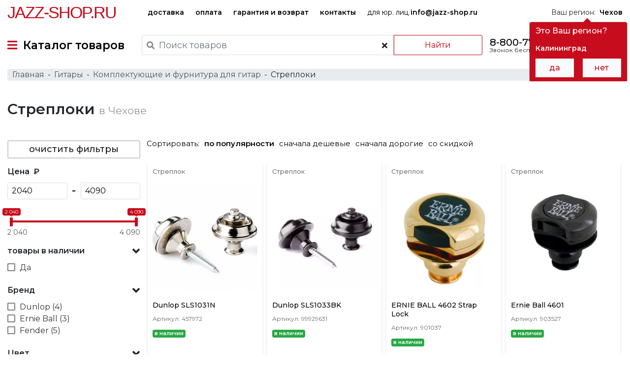

--- FILE ---
content_type: text/html; charset=UTF-8
request_url: https://jazz-shop.ru/chehov/catalog/streplok
body_size: 27500
content:
<!DOCTYPE html>
<html lang="ru-RU">
<head>
    <!-- Google Tag Manager -->
<script>(function(w,d,s,l,i){w[l]=w[l]||[];w[l].push({'gtm.start':
      new Date().getTime(),event:'gtm.js'});var f=d.getElementsByTagName(s)[0],
    j=d.createElement(s),dl=l!='dataLayer'?'&l='+l:'';j.async=true;j.src=
    'https://www.googletagmanager.com/gtm.js?id='+i+dl;f.parentNode.insertBefore(j,f);
  })(window,document,'script','dataLayer','GTM-W6TWXJ2');</script>
<!-- End Google Tag Manager -->    <meta charset="UTF-8">
    <meta http-equiv="X-UA-Compatible" content="IE=edge">
    <meta name="viewport" content="width=device-width, initial-scale=1">
        <meta name="csrf-param" content="_csrf-frontend">
<meta name="csrf-token" content="KuNDLgFOPOcvGCg3JlMU_cEmXH5cfPazQevyHg-K5BBAuxF-dDtmqFtTXXAXHiKMhk9xFRkYvt8JoqFtaLKnRg==">
    <title>Стреплоки купить в Чехове по выгодной цене</title>
    <link rel="preconnect" href="https://fonts.gstatic.com">
    <link rel="preload" href="/fonts/fontawesome/webfonts/fa-solid-900.woff2" as="font" crossorigin>
    <link rel="preload" href="/fonts/fontawesome/webfonts/fa-regular-400.woff2" as="font" crossorigin>
    <link href="https://fonts.googleapis.com/css?family=Montserrat:300,400,500,600&subset=cyrillic&display=swap" rel="stylesheet">
    <link rel="apple-touch-icon" sizes="57x57" href="/favicon/190429/apple-icon-57x57.png">
    <link rel="apple-touch-icon" sizes="60x60" href="/favicon/190429/apple-icon-60x60.png">
    <link rel="apple-touch-icon" sizes="72x72" href="/favicon/190429/apple-icon-72x72.png">
    <link rel="apple-touch-icon" sizes="76x76" href="/favicon/190429/apple-icon-76x76.png">
    <link rel="apple-touch-icon" sizes="114x114" href="/favicon/190429/apple-icon-114x114.png">
    <link rel="apple-touch-icon" sizes="120x120" href="/favicon/190429/apple-icon-120x120.png">
    <link rel="apple-touch-icon" sizes="144x144" href="/favicon/190429/apple-icon-144x144.png">
    <link rel="apple-touch-icon" sizes="152x152" href="/favicon/190429/apple-icon-152x152.png">
    <link rel="apple-touch-icon" sizes="180x180" href="/favicon/190429/apple-icon-180x180.png">
    <link rel="icon" type="image/png" sizes="192x192" href="/favicon/190429/android-icon-192x192.png">
    <link rel="icon" type="image/png" sizes="32x32" href="/favicon/190429/favicon-32x32.png">
    <link rel="icon" type="image/png" sizes="96x96" href="/favicon/190429/favicon-96x96.png">
    <link rel="icon" type="image/png" sizes="16x16" href="/favicon/190429/favicon-16x16.png">
    <link rel="manifest" href="/favicon/190429/manifest.json">
    <meta name="msapplication-TileColor" content="#ffffff">
    <meta name="msapplication-TileImage" content="/favicon/190429/ms-icon-144x144.png">
    <meta name="theme-color" content="#ffffff">
    <link rel="shortcut icon" href="/favicon/190429/favicon.ico" type="image/x-icon">
    <link rel="icon" href="/favicon/190429/favicon.ico" type="image/x-icon">
    <meta name="yandex-verification" content="b6139d77884f1723" />
    <meta name="description" content="Хотите заказать Стреплоки в Чехове? ✅ У нас большой выбор. ✅ Доставка по всей России. ✅ Есть рассрочка. ✅ Выгодные условия.">
<meta property="og:title" content="Стреплоки купить в Чехове по выгодной цене">
<meta property="og:description" content="Хотите заказать Стреплоки в Чехове? ✅ У нас большой выбор. ✅ Доставка по всей России. ✅ Есть рассрочка. ✅ Выгодные условия.">
<meta property="og:type" content="website">
<meta property="og:url" content="https://jazz-shop.ru/chehov/catalog/streplok">
<meta property="og:locale" content="ru-RU">
<meta property="og:site_name" content="jazz-shop.ru">
<meta property="og:image" content="https://jazz-shop.ru/favicon/190429/android-icon-192x192.png">
<link href="https://jazz-shop.ru/chehov/catalog/streplok" rel="canonical">
<link href="/assets/all-e04bc28a8219b2f34a06b86963fab0e3.css?v=1676807666" rel="stylesheet">
<script>var inputmask_4c82e968 = {"mask":"+7(999)999-9999"};</script></head>
<body>
<!-- Google Tag Manager (noscript) -->
<noscript><iframe src="https://www.googletagmanager.com/ns.html?id=GTM-W6TWXJ2"
                  height="0" width="0" style="display:none;visibility:hidden"></iframe></noscript>
<!-- End Google Tag Manager (noscript) -->
    
    <div class="wrap">
        <div class="main-menu">
    <div class="container-fluid header-top d-none d-lg-flex">
        <div class="logo">
            <a href="/">Jazz-Shop.ru</a>
        </div>
        <div class="categories">
            <a href="/info/delivery" class="hidden-xs font-weight-bold">
                доставка
            </a>
            <a href="/info/payment" class="hidden-xs font-weight-bold">
                оплата
            </a>
            <a href="/info/guarantee" class="hidden-xs font-weight-bold">
                гарантия и возврат
            </a>
            <a href="/info/contacts" class="hidden-xs font-weight-bold">
                контакты
            </a>
            <a href="mailto:info@jazz-shop.ru" class="hidden-xs">
                для юр. лиц <span class="font-weight-bold">info@jazz-shop.ru</span>
            </a>
        </div>
        <div class="no-css-animation region-handler" data-placement="bottom">
            Ваш регион:&nbsp;
            <a href="javascript:void(0);"
               class="city-select pull-left"><b>Чехов</b></a>
        </div>
    </div>
    <div class="container-fluid header-bottom">
                    <a href="#" id="TopMenuSwitcher" class="top-menu-switcher">
                <i class="fas fa-bars"></i>&nbsp;
                <span class="d-none d-lg-inline-block">Каталог товаров</span>
                <div class="logo d-inline-block d-lg-none">
                    <a href="/">Jazz-Shop.ru</a>
                </div>
            </a>
                <!--<noindex>-->
            <div class="search-box" id="searchBox">
                <form method="GET" action="/search" name="searchForm" id="searchForm">
                    <div class="row">
                        <div class="search-wrap">
                            <i class="fas fa-search"></i>
                            <input class="form-control" id="searchInput"
                                   value="" type="text"
                                   name="search" placeholder="Поиск товаров" autocomplete="off" required>
                            <span class="btn bg-transparent" id="clearSearch">
                            <i class="fa fa-times"></i>
                        </span>
                        </div>
                        <button type="submit" class="btn btn-outline-danger" id="searchButton">Найти</button>
                    </div>
                </form>
            </div>
        <!--</noindex>-->
        <div class="phone d-none d-lg-block">
            <div><a href="tel:88007772148" class="pnj8800">8-800-777-21-48</a></div>
            <div class="pull-right">Звонок бесплатный по РФ</div>
        </div>
        <a href="#" id="searchHandler" class="search-handler d-inline-block d-md-none">
            <i class="fas fa-search"></i>
        </a>
        <div class="mini-cart">
            <a id="MainMenuCart" href="#">
    <img src="/images/interface/cart-64-black.png" alt="cart">
    <span class='cart-products-count d-none'>
        </span>
</a>
    <div class="modal fade" id="modalEmptyCart" tabindex="-1" role="dialog" aria-labelledby="modalEmptyCartLabel">
        <div class="modal-dialog" role="document">
            <div class="modal-content">
                <div class="modal-header red-caption">
                    <div class="modal-title"><span>Корзина</span></div>
                    <button type="button" class="close" data-dismiss="modal" aria-label="Close">
                        <i class="fas fa-times"></i>
                    </button>
                </div>
                <div class="modal-body">
                    В Вашей корзине ещё нет товаров :(
                </div>
            </div>
        </div>
    </div>

        </div>
    </div>
</div>
<!-- The desktop menu -->
<div class="container-fluid all-categories-container">
    <div class="row ">
        <div class="col col-sm-3">
            <ul id="MenuCategoriesControl">
                                                            <li>
                            <a target-box="555" href="/chehov/catalog/gitary">Гитары&nbsp;<i class="fa fa-angle-right"></i></a>
                        </li>
                                                                                <li>
                            <a target-box="566" href="/chehov/catalog/klavisnye-instrumenty">Клавишные инструменты&nbsp;<i class="fa fa-angle-right"></i></a>
                        </li>
                                                                                <li>
                            <a target-box="587" href="/chehov/catalog/mikrofony-i-radiosistemy">Микрофоны и радиосистемы&nbsp;<i class="fa fa-angle-right"></i></a>
                        </li>
                                                                                <li>
                            <a target-box="574" href="/chehov/catalog/udarnye-instrumenty">Ударные инструменты&nbsp;<i class="fa fa-angle-right"></i></a>
                        </li>
                                                                                <li>
                            <a target-box="9678" href="/chehov/catalog/duhovye-instrumenty">Духовые инструменты для оркестра&nbsp;<i class="fa fa-angle-right"></i></a>
                        </li>
                                                                                <li>
                            <a target-box="9697" href="/chehov/catalog/strunnye-smyckovye-instrumenty">Струнные смычковые инструменты&nbsp;<i class="fa fa-angle-right"></i></a>
                        </li>
                                                                                <li>
                            <a target-box="595" href="/chehov/catalog/narodnye-muzykalnye-instrumenty">Народные музыкальные инструменты&nbsp;<i class="fa fa-angle-right"></i></a>
                        </li>
                                                                                <li>
                            <a target-box="589" href="/chehov/catalog/zvukovoe-oborudovanie">Звуковое оборудование&nbsp;<i class="fa fa-angle-right"></i></a>
                        </li>
                                                                                <li>
                            <a target-box="590" href="/chehov/catalog/studijnoe-oborudovanie">Студийное оборудование&nbsp;<i class="fa fa-angle-right"></i></a>
                        </li>
                                                                                <li>
                            <a target-box="591" href="/chehov/catalog/dj-oborudovanie">DJ оборудование&nbsp;<i class="fa fa-angle-right"></i></a>
                        </li>
                                                                                <li>
                            <a target-box="9672" href="/chehov/catalog/translacionnoe-oborudovanie"> Трансляционное оборудование&nbsp;<i class="fa fa-angle-right"></i></a>
                        </li>
                                                                                <li>
                            <a target-box="597" href="/chehov/catalog/svetovoe-oborudovanie">Световое оборудование&nbsp;<i class="fa fa-angle-right"></i></a>
                        </li>
                                                                                <li>
                            <a target-box="9591" href="/chehov/catalog/kommutacia">Коммутация&nbsp;<i class="fa fa-angle-right"></i></a>
                        </li>
                                                                                <li>
                            <a target-box="9774" href="/chehov/catalog/aksessuary">Аксессуары&nbsp;<i class="fa fa-angle-right"></i></a>
                        </li>
                                                </ul>
        </div>
        <div class="col col-sm-9">
            <div class="groups-links-container">
                                        <ul class='groups-links-box categories-box no-css-animation' group-id='555'>
                                                                                <li>
                                <a target-box="556" href="/chehov/catalog/elektrogitary">Электрогитары</a>
                                <ul class='groups-links subcategories-box' subcat-id='556'>
                                                                    </ul>
                            </li>
                                                                                                            <li>
                                <a target-box="9665" href="/chehov/catalog/poluakusticeskie-elektrogitary">Полуакустические электрогитары</a>
                                <ul class='groups-links subcategories-box' subcat-id='9665'>
                                                                    </ul>
                            </li>
                                                                                                            <li>
                                <a target-box="557" href="/chehov/catalog/akusticeskie-gitary">Акустические гитары</a>
                                <ul class='groups-links subcategories-box' subcat-id='557'>
                                                                    </ul>
                            </li>
                                                                                                            <li>
                                <a target-box="9619" href="/chehov/catalog/elektroakusticeskie-gitary">Электроакустические гитары</a>
                                <ul class='groups-links subcategories-box' subcat-id='9619'>
                                                                    </ul>
                            </li>
                                                                                                            <li>
                                <a target-box="1270" href="/chehov/catalog/klassiceskaa-gitara">Классические гитары</a>
                                <ul class='groups-links subcategories-box' subcat-id='1270'>
                                                                    </ul>
                            </li>
                                                                                                            <li>
                                <a target-box="9657" href="/chehov/catalog/bas-gitary">Бас-гитары</a>
                                <ul class='groups-links subcategories-box' subcat-id='9657'>
                                                                    </ul>
                            </li>
                                                                                                            <li>
                                <a target-box="9666" href="/chehov/catalog/akusticeskie-bas-gitary">Акустические бас-гитары</a>
                                <ul class='groups-links subcategories-box' subcat-id='9666'>
                                                                    </ul>
                            </li>
                                                                                                            <li>
                                <a target-box="5469" href="/chehov/catalog/gavajskie-gitary-ukulele">Гавайские гитары (укулеле)</a>
                                <ul class='groups-links subcategories-box' subcat-id='5469'>
                                                                                                                                                                        <li>
                                                    <a href="/chehov/catalog/akusticeskoe-ukulele">Акустические укулеле</a>
                                                </li>
                                                                                                                                                                                <li>
                                                    <a href="/chehov/catalog/ukulele-so-zvukosnimatelem">Укулеле со звукоснимателем</a>
                                                </li>
                                                                                                                                                        </ul>
                            </li>
                                                                                                            <li>
                                <a target-box="9667" href="/chehov/catalog/gitarnoe-usilenie">Гитарное усиление</a>
                                <ul class='groups-links subcategories-box' subcat-id='9667'>
                                                                                                                                                                        <li>
                                                    <a href="/chehov/catalog/gitarnye-kombiki">Гитарные комбики</a>
                                                </li>
                                                                                                                                                                                <li>
                                                    <a href="/chehov/catalog/portativnyj-kombo-i-usilitel-dla-nausnikov">Портативные комбо и усилители для наушников</a>
                                                </li>
                                                                                                                                                                                <li>
                                                    <a href="/chehov/catalog/usilitel-dla-elektrogitary">Усилители для электрогитар</a>
                                                </li>
                                                                                                                                                                                <li>
                                                    <a href="/chehov/catalog/usilitel-dla-bas-gitary">Усилители для бас-гитар</a>
                                                </li>
                                                                                                                                                                                <li>
                                                    <a href="/chehov/catalog/predusilitel-dla-elektrogitary">Предусилители для электрогитар</a>
                                                </li>
                                                                                                                                                                                <li>
                                                    <a href="/chehov/catalog/predusiliteli-dla-bas-gitar">Предусилители для бас-гитар</a>
                                                </li>
                                                                                                                                                                                <li>
                                                    <a href="/chehov/catalog/kabinet-dla-elektrogitary">Кабинеты для электрогитар</a>
                                                </li>
                                                                                                                                                                                <li>
                                                    <a href="/chehov/catalog/kabinet-dla-bas-gitary">Кабинеты для бас-гитар</a>
                                                </li>
                                                                                                                                                                                <li>
                                                    <a href="/chehov/catalog/pedali-i-kontrollery-dla-usilitelej-i-kombo">Педали и контроллеры для усилителей и комбо</a>
                                                </li>
                                                                                                                                                                                <li>
                                                    <a href="/chehov/catalog/stojka-dla-kombousilitela">Стойки для комбоусилителей</a>
                                                </li>
                                                                                                                                                                                <li>
                                                    <a href="/chehov/catalog/cehol-dla-usilitelej-i-kombo">Чехлы для усилителей и комбо</a>
                                                </li>
                                                                                                                                                                                <li>
                                                    <a href="/chehov/catalog/dinamik-dla-gitarnogo-usilitela">Динамики для гитарных усилителей</a>
                                                </li>
                                                                                                                                                                                <li>
                                                    <a href="/chehov/catalog/lampa-dla-gitarnogo-usilitela">Лампы для гитарных усилителей</a>
                                                </li>
                                                                                                                                                        </ul>
                            </li>
                                                                                                            <li>
                                <a target-box="1645" href="/chehov/catalog/pedali-i-processory-effektov">Педали и процессоры эффектов</a>
                                <ul class='groups-links subcategories-box' subcat-id='1645'>
                                                                                                                                                                        <li>
                                                    <a href="/chehov/catalog/pedal-dla-elektrogitary">Педали для электрогитар</a>
                                                </li>
                                                                                                                                                                                <li>
                                                    <a href="/chehov/catalog/pedal-dla-bas-gitary">Педали для бас-гитар</a>
                                                </li>
                                                                                                                                                                                <li>
                                                    <a href="/chehov/catalog/processor-dla-elektrogitary">Процессоры для электрогитар</a>
                                                </li>
                                                                                                                                                                                <li>
                                                    <a href="/chehov/catalog/processor-dla-bas-gitary">Процессоры для бас-гитар</a>
                                                </li>
                                                                                                                                                                                <li>
                                                    <a href="/chehov/catalog/pedalbord">Педалборды</a>
                                                </li>
                                                                                                                                                                                <li>
                                                    <a href="/chehov/catalog/aksessuar-dla-pedalej-effektov">Аксессуары для педалей эффектов</a>
                                                </li>
                                                                                                                                                        </ul>
                            </li>
                                                                                                            <li>
                                <a target-box="564" href="/chehov/catalog/struny-dla-gitar">Струны для гитар</a>
                                <ul class='groups-links subcategories-box' subcat-id='564'>
                                                                                                                                                                        <li>
                                                    <a href="/chehov/catalog/struny-dla-elektrogitary">Струны для электрогитар</a>
                                                </li>
                                                                                                                                                                                <li>
                                                    <a href="/chehov/catalog/struny-dla-bas-gitary">Струны для бас-гитар</a>
                                                </li>
                                                                                                                                                                                <li>
                                                    <a href="/chehov/catalog/struny-dla-akusticeskoj-gitary">Струны для акустических гитар</a>
                                                </li>
                                                                                                                                                                                <li>
                                                    <a href="/chehov/catalog/struny-dla-klassiceskoj-gitary">Струны для классических гитар</a>
                                                </li>
                                                                                                                                                                                <li>
                                                    <a href="/chehov/catalog/struny-dla-ukulele">Струны для укулеле</a>
                                                </li>
                                                                                                                                                        </ul>
                            </li>
                                                                                                            <li>
                                <a target-box="4908" href="/chehov/catalog/cehly-i-kejsy-dla-gitar">Чехлы и кейсы для гитар</a>
                                <ul class='groups-links subcategories-box' subcat-id='4908'>
                                                                                                                                                                        <li>
                                                    <a href="/chehov/catalog/cehol-dla-elektrogitary">Чехлы для электрогитар</a>
                                                </li>
                                                                                                                                                                                <li>
                                                    <a href="/chehov/catalog/cehol-dla-bas-gitary">Чехлы для бас-гитар</a>
                                                </li>
                                                                                                                                                                                <li>
                                                    <a href="/chehov/catalog/cehol-dla-akusticeskoj-gitary">Чехлы для акустических гитар</a>
                                                </li>
                                                                                                                                                                                <li>
                                                    <a href="/chehov/catalog/cehol-dla-klassiceskoj-gitary">Чехлы для классических гитар</a>
                                                </li>
                                                                                                                                                                                <li>
                                                    <a href="/chehov/catalog/cehol-dla-ukulele">Чехлы для укулеле</a>
                                                </li>
                                                                                                                                                                                <li>
                                                    <a href="/chehov/catalog/kejs-dla-elektrogitary">Кейсы для электрогитар</a>
                                                </li>
                                                                                                                                                                                <li>
                                                    <a href="/chehov/catalog/kejs-dla-bas-gitary">Кейсы для бас-гитар</a>
                                                </li>
                                                                                                                                                                                <li>
                                                    <a href="/chehov/catalog/kejs-dla-akusticeskoj-gitary">Кейсы для акустических гитар</a>
                                                </li>
                                                                                                                                                                                <li>
                                                    <a href="/chehov/catalog/kejs-dla-klassiceskoj-gitary">Кейсы для классических гитар</a>
                                                </li>
                                                                                                                                                        </ul>
                            </li>
                                                                                                            <li>
                                <a target-box="9668" href="/chehov/catalog/tunery-dla-gitary">Тюнеры для гитар</a>
                                <ul class='groups-links subcategories-box' subcat-id='9668'>
                                                                    </ul>
                            </li>
                                                                                                            <li>
                                <a target-box="565" href="/chehov/catalog/aksessuary-dla-gitar">Аксессуары для гитар</a>
                                <ul class='groups-links subcategories-box' subcat-id='565'>
                                                                                                                                                                        <li>
                                                    <a href="/chehov/catalog/remen-dla-gitary">Ремни для гитар</a>
                                                </li>
                                                                                                                                                                                <li>
                                                    <a href="/chehov/catalog/mediator">Медиаторы</a>
                                                </li>
                                                                                                                                                                                <li>
                                                    <a href="/chehov/catalog/stojki-i-derzateli-dla-gitary">Стойки и держатели для гитар</a>
                                                </li>
                                                                                                                                                                                <li>
                                                    <a href="/chehov/catalog/slajdy">Гитарные слайды</a>
                                                </li>
                                                                                                                                                                                <li>
                                                    <a href="/chehov/catalog/slajdy-i-kapodastry">Каподастры</a>
                                                </li>
                                                                                                                                                                                <li>
                                                    <a href="/chehov/catalog/sredstvo-dla-uhoda-za-gitaroj">Средства для ухода за гитарами</a>
                                                </li>
                                                                                                                                                                                <li>
                                                    <a href="/chehov/catalog/stula-i-podstavki-dla-gitaristov">Стулья для гитаристов</a>
                                                </li>
                                                                                                                                                                                <li>
                                                    <a href="/chehov/catalog/podstavki-pod-nogu-gitarista">Подставки под ногу гитариста</a>
                                                </li>
                                                                                                                                                                                <li>
                                                    <a href="/chehov/catalog/metronom">Метрономы</a>
                                                </li>
                                                                                                                                                                                <li>
                                                    <a href="/chehov/catalog/trenazer-dla-palcev">Тренажеры для пальцев</a>
                                                </li>
                                                                                                                                                                                <li>
                                                    <a href="/chehov/catalog/vertuska-dla-strun">Вертушки для струн</a>
                                                </li>
                                                                                                                                                                                <li>
                                                    <a href="/chehov/catalog/berusi-dla-muzykantov">Беруши для музыкантов</a>
                                                </li>
                                                                                                                                                                                <li>
                                                    <a href="/chehov/catalog/surdiny-dla-gitar">Сурдины для гитар</a>
                                                </li>
                                                                                                                                                        </ul>
                            </li>
                                                                                                            <li>
                                <a target-box="1718" href="/chehov/catalog/zvukosnimateli-i-elektronika-dla-gitar">Звукосниматели и электроника для гитар</a>
                                <ul class='groups-links subcategories-box' subcat-id='1718'>
                                                                                                                                                                        <li>
                                                    <a href="/chehov/catalog/zvukosnimatel-singl">Звукосниматели синглы</a>
                                                </li>
                                                                                                                                                                                <li>
                                                    <a href="/chehov/catalog/zvukosnimatel-hambaker">Звукосниматели хамбакеры</a>
                                                </li>
                                                                                                                                                                                <li>
                                                    <a href="/chehov/catalog/zvukosnimatel-dla-bas-gitary">Звукосниматели для бас-гитар</a>
                                                </li>
                                                                                                                                                                                <li>
                                                    <a href="/chehov/catalog/komplekt-zvukosnimatelej">Комплекты звукоснимателей</a>
                                                </li>
                                                                                                                                                                                <li>
                                                    <a href="/chehov/catalog/zvukosnimateli-i-pezodatciki-dla-akusticeskih-gitar">Звукосниматели и пьезодатчики для акустических гитар</a>
                                                </li>
                                                                                                                                                                                <li>
                                                    <a href="/chehov/catalog/tembroblok-dla-akusticeskoj-gitary">Темброблоки для акустических гитар</a>
                                                </li>
                                                                                                                                                                                <li>
                                                    <a href="/chehov/catalog/pereklucateli-i-razemy-dla-gitar">Переключатели и разъёмы для гитар</a>
                                                </li>
                                                                                                                                                                                <li>
                                                    <a href="/chehov/catalog/potenciometr">Потенциометры</a>
                                                </li>
                                                                                                                                                                                <li>
                                                    <a href="/chehov/catalog/elektronika-dla-gitar">Электроника для гитар</a>
                                                </li>
                                                                                                                                                        </ul>
                            </li>
                                                                                                            <li>
                                <a target-box="4920" href="/chehov/catalog/komplektuusie-i-furnitura-dla-gitar">Комплектующие и фурнитура для гитар</a>
                                <ul class='groups-links subcategories-box' subcat-id='4920'>
                                                                                                                                                                        <li>
                                                    <a href="/chehov/catalog/kolki-dla-gitar">Колки для гитар</a>
                                                </li>
                                                                                                                                                                                <li>
                                                    <a href="/chehov/catalog/lady-dla-gitar">Лады для гитар</a>
                                                </li>
                                                                                                                                                                                <li>
                                                    <a href="/chehov/catalog/porozek-dla-gitary">Порожки для гитар</a>
                                                </li>
                                                                                                                                                                                <li>
                                                    <a href="/chehov/catalog/remnederzatel">Ремнедержатели</a>
                                                </li>
                                                                                                                                                                                <li>
                                                    <a href="/chehov/catalog/strunoderzatel-dla-gitary">Струнодержатели для гитар</a>
                                                </li>
                                                                                                                                                                                <li>
                                                    <a href="/chehov/catalog/tremolo-sistema">Тремоло-системы</a>
                                                </li>
                                                                                                                                                                                <li>
                                                    <a href="/chehov/catalog/rucka-potenciometra">Ручки потенциометров</a>
                                                </li>
                                                                                                                                                                                <li>
                                                    <a href="/chehov/catalog/panel-dla-gitary">Панели для гитар</a>
                                                </li>
                                                                                                                                                                                <li>
                                                    <a href="/chehov/catalog/ramki-i-krepezi-dla-gitar">Рамки и крепежи для гитар</a>
                                                </li>
                                                                                                                                                                                <li>
                                                    <a href="/chehov/catalog/streplok">Стреплоки</a>
                                                </li>
                                                                                                                                                                                <li>
                                                    <a href="/chehov/catalog/toplok">Топлоки</a>
                                                </li>
                                                                                                                                                                                <li>
                                                    <a href="/chehov/catalog/furnitura-dla-gitary">Фурнитура для гитар</a>
                                                </li>
                                                                                                                                                                                <li>
                                                    <a href="/chehov/catalog/instrument-dla-remonta-gitar">Инструменты для ремонта гитар</a>
                                                </li>
                                                                                                                                                        </ul>
                            </li>
                                                                                                                                </ul>
                                            <ul class='groups-links-box categories-box no-css-animation' group-id='566'>
                                                                                <li>
                                <a target-box="9658" href="/chehov/catalog/cifrovye-pianino">Цифровые пианино</a>
                                <ul class='groups-links subcategories-box' subcat-id='9658'>
                                                                    </ul>
                            </li>
                                                                                                            <li>
                                <a target-box="567" href="/chehov/catalog/sintezatory">Синтезаторы</a>
                                <ul class='groups-links subcategories-box' subcat-id='567'>
                                                                    </ul>
                            </li>
                                                                                                            <li>
                                <a target-box="9659" href="/chehov/catalog/akusticeskie-pianino">Акустические пианино</a>
                                <ul class='groups-links subcategories-box' subcat-id='9659'>
                                                                    </ul>
                            </li>
                                                                                                            <li>
                                <a target-box="9661" href="/chehov/catalog/roali">Рояли</a>
                                <ul class='groups-links subcategories-box' subcat-id='9661'>
                                                                    </ul>
                            </li>
                                                                                                            <li>
                                <a target-box="571" href="/chehov/catalog/midi-klaviatury">MIDI клавиатуры</a>
                                <ul class='groups-links subcategories-box' subcat-id='571'>
                                                                    </ul>
                            </li>
                                                                                                            <li>
                                <a target-box="9670" href="/chehov/catalog/midi-kontrollery">MIDI контроллеры</a>
                                <ul class='groups-links subcategories-box' subcat-id='9670'>
                                                                    </ul>
                            </li>
                                                                                                            <li>
                                <a target-box="9653" href="/chehov/catalog/cifrovye-organy">Цифровые органы</a>
                                <ul class='groups-links subcategories-box' subcat-id='9653'>
                                                                    </ul>
                            </li>
                                                                                                            <li>
                                <a target-box="4813" href="/chehov/catalog/klavisnye-kombousiliteli">Клавишные комбоусилители</a>
                                <ul class='groups-links subcategories-box' subcat-id='4813'>
                                                                    </ul>
                            </li>
                                                                                                            <li>
                                <a target-box="573" href="/chehov/catalog/aksessuary-dla-klavisnyh">Аксессуары для клавишных</a>
                                <ul class='groups-links subcategories-box' subcat-id='573'>
                                                                                                                                                                        <li>
                                                    <a href="/chehov/catalog/banketki-i-stulciki">Банкетки и стульчики</a>
                                                </li>
                                                                                                                                                                                <li>
                                                    <a href="/chehov/catalog/stojka-dla-klavisnyh">Стойки для клавишных</a>
                                                </li>
                                                                                                                                                                                <li>
                                                    <a href="/chehov/catalog/cehly-i-kejsy-dla-klavisnyh">Чехлы и кейсы для клавишных</a>
                                                </li>
                                                                                                                                                                                <li>
                                                    <a href="/chehov/catalog/pedali-dla-klavisnyh">Педали для клавишных инструментов</a>
                                                </li>
                                                                                                                                                                                <li>
                                                    <a href="/chehov/catalog/sredstva-dla-uhoda-za-fortepiano">Средства для ухода за фортепиано</a>
                                                </li>
                                                                                                                                                        </ul>
                            </li>
                                                                            </ul>
                                            <ul class='groups-links-box categories-box no-css-animation' group-id='587'>
                                                                                <li>
                                <a target-box="9637" href="/chehov/catalog/mikrofony">Микрофоны</a>
                                <ul class='groups-links subcategories-box' subcat-id='9637'>
                                                                                                                                                                        <li>
                                                    <a href="/chehov/catalog/studijnyj-mikrofon">Студийные микрофоны</a>
                                                </li>
                                                                                                                                                                                <li>
                                                    <a href="/chehov/catalog/petlicnyj-mikrofon">Петличные микрофоны</a>
                                                </li>
                                                                                                                                                                                <li>
                                                    <a href="/chehov/catalog/usb-mikrofon">USB микрофоны</a>
                                                </li>
                                                                                                                                                                                <li>
                                                    <a href="/chehov/catalog/golovnoj-mikrofon">Головные микрофоны</a>
                                                </li>
                                                                                                                                                                                <li>
                                                    <a href="/chehov/catalog/vokalnyj-mikrofon">Вокальные микрофоны</a>
                                                </li>
                                                                                                                                                                                <li>
                                                    <a href="/chehov/catalog/mikrofon-dla-konferencij">Микрофоны для конференций</a>
                                                </li>
                                                                                                                                                                                <li>
                                                    <a href="/chehov/catalog/izmeritelnyj-mikrofon">Измерительные микрофоны</a>
                                                </li>
                                                                                                                                                                                <li>
                                                    <a href="/chehov/catalog/podvesnoj-mikrofon">Подвесные микрофоны</a>
                                                </li>
                                                                                                                                                                                <li>
                                                    <a href="/chehov/catalog/instrumentalnyj-mikrofon">Инструментальные микрофоны</a>
                                                </li>
                                                                                                                                                                                <li>
                                                    <a href="/chehov/catalog/nakamernyj-mikrofon">Накамерные микрофоны</a>
                                                </li>
                                                                                                                                                                                <li>
                                                    <a href="/chehov/catalog/reporterskij-mikrofon">Репортерские микрофоны</a>
                                                </li>
                                                                                                                                                                                <li>
                                                    <a href="/chehov/catalog/fantomnoe-pitanie-dla-mikrofona">Фантомное питание для микрофонов</a>
                                                </li>
                                                                                                                                                                                <li>
                                                    <a href="/chehov/catalog/mikrofonnyj-predusilitel">Микрофонные предусилители</a>
                                                </li>
                                                                                                                                                                                <li>
                                                    <a href="/chehov/catalog/mikrofonnyj-kapsul">Микрофонные капсюли</a>
                                                </li>
                                                                                                                                                        </ul>
                            </li>
                                                                                                            <li>
                                <a target-box="9636" href="/chehov/catalog/radiosistemy">Радиосистемы</a>
                                <ul class='groups-links subcategories-box' subcat-id='9636'>
                                                                                                                                                                        <li>
                                                    <a href="/chehov/catalog/vokalnaa-radiosistema">Вокальные радиосистемы</a>
                                                </li>
                                                                                                                                                                                <li>
                                                    <a href="/chehov/catalog/petlicnaa-radiosistema">Петличные радиосистемы</a>
                                                </li>
                                                                                                                                                                                <li>
                                                    <a href="/chehov/catalog/golovnaa-radiosistema">Головные радиосистемы</a>
                                                </li>
                                                                                                                                                                                <li>
                                                    <a href="/chehov/catalog/instrumentalnaa-radiosistema">Инструментальные Радиосистемы</a>
                                                </li>
                                                                                                                                                                                <li>
                                                    <a href="/chehov/catalog/peredatcik-dla-radiosistemy">Передатчики для радиосистем</a>
                                                </li>
                                                                                                                                                                                <li>
                                                    <a href="/chehov/catalog/priemnik-dla-radiosistemy">Приемники для радиосистем</a>
                                                </li>
                                                                                                                                                        </ul>
                            </li>
                                                                                                            <li>
                                <a target-box="9614" href="/chehov/catalog/sistemy-personalnogo-monitoringa">Системы персонального мониторинга</a>
                                <ul class='groups-links subcategories-box' subcat-id='9614'>
                                                                    </ul>
                            </li>
                                                                                                            <li>
                                <a target-box="9671" href="/chehov/catalog/aksessuary-dla-mikrofonov">Аксессуары для микрофонов</a>
                                <ul class='groups-links subcategories-box' subcat-id='9671'>
                                                                                                                                                                        <li>
                                                    <a href="/chehov/catalog/akusticeskij-ekran-dla-mikrofona">Акустические экраны для микрофонов</a>
                                                </li>
                                                                                                                                                                                <li>
                                                    <a href="/chehov/catalog/vetrozasita-dla-mikrofona">Ветрозащита для микрофонов</a>
                                                </li>
                                                                                                                                                                                <li>
                                                    <a href="/chehov/catalog/derzatel-dla-mikrofona">Держатели для микрофонов</a>
                                                </li>
                                                                                                                                                                                <li>
                                                    <a href="/chehov/catalog/mikrofonnaa-stojka">Микрофонные стойки</a>
                                                </li>
                                                                                                                                                                                <li>
                                                    <a href="/chehov/catalog/pop-filtry">Поп-фильтры</a>
                                                </li>
                                                                                                                                                                                <li>
                                                    <a href="/chehov/catalog/kejsy-i-cehly-dla-mikrofonov">Кейсы и чехлы для микрофонов</a>
                                                </li>
                                                                                                                                                        </ul>
                            </li>
                                                                            </ul>
                                            <ul class='groups-links-box categories-box no-css-animation' group-id='574'>
                                                                                <li>
                                <a target-box="575" href="/chehov/catalog/akusticeskie-udarnye">Акустические ударные</a>
                                <ul class='groups-links subcategories-box' subcat-id='575'>
                                                                                                                                                                        <li>
                                                    <a href="/chehov/catalog/udarnaa-ustanovka">Ударные установки</a>
                                                </li>
                                                                                                                                                                                <li>
                                                    <a href="/chehov/catalog/malyj-baraban">Малые барабаны</a>
                                                </li>
                                                                                                                                                                                <li>
                                                    <a href="/chehov/catalog/tom-tom">Том-томы</a>
                                                </li>
                                                                                                                                                                                <li>
                                                    <a href="/chehov/catalog/napolnye-tomy">Напольные томы</a>
                                                </li>
                                                                                                                                                                                <li>
                                                    <a href="/chehov/catalog/bas-baraban">Бас барабаны</a>
                                                </li>
                                                                                                                                                        </ul>
                            </li>
                                                                                                            <li>
                                <a target-box="576" href="/chehov/catalog/elektronnye-udarnye">Электронные ударные</a>
                                <ul class='groups-links subcategories-box' subcat-id='576'>
                                                                                                                                                                        <li>
                                                    <a href="/chehov/catalog/elektronnaa-udarnaa-ustanovka">Электронные ударные установки</a>
                                                </li>
                                                                                                                                                                                <li>
                                                    <a href="/chehov/catalog/dram-masina">Драм-машины</a>
                                                </li>
                                                                                                                                                                                <li>
                                                    <a href="/chehov/catalog/elektronnyj-ped">Электронные пэды</a>
                                                </li>
                                                                                                                                                                                <li>
                                                    <a href="/chehov/catalog/zvukovoj-modul-elektronnyh-udarnyh">Звуковые модули электронных ударных</a>
                                                </li>
                                                                                                                                                                                <li>
                                                    <a href="/chehov/catalog/kombousilitel-dla-udarnyh">Комбоусилители для ударных</a>
                                                </li>
                                                                                                                                                        </ul>
                            </li>
                                                                                                            <li>
                                <a target-box="5159" href="/chehov/catalog/orkestrovye-udarnye">Оркестровые ударные</a>
                                <ul class='groups-links subcategories-box' subcat-id='5159'>
                                                                                                                                                                        <li>
                                                    <a href="/chehov/catalog/marsevyj-baraban">Маршевые барабаны</a>
                                                </li>
                                                                                                                                                                                <li>
                                                    <a href="/chehov/catalog/tarelki-orkestrovye">Тарелки оркестровые</a>
                                                </li>
                                                                                                                                                                                <li>
                                                    <a href="/chehov/catalog/ksilofon">Ксилофоны</a>
                                                </li>
                                                                                                                                                                                <li>
                                                    <a href="/chehov/catalog/vibrafon">Вибрафоны</a>
                                                </li>
                                                                                                                                                                                <li>
                                                    <a href="/chehov/catalog/litavr">Литавры</a>
                                                </li>
                                                                                                                                                        </ul>
                            </li>
                                                                                                            <li>
                                <a target-box="9716" href="/chehov/catalog/tarelki-dla-udarnyh">Тарелки для ударных</a>
                                <ul class='groups-links subcategories-box' subcat-id='9716'>
                                                                                                                                                                        <li>
                                                    <a href="/chehov/catalog/tarelka-crash">Тарелки Crash</a>
                                                </li>
                                                                                                                                                                                <li>
                                                    <a href="/chehov/catalog/tarelka-ride">Тарелки Ride</a>
                                                </li>
                                                                                                                                                                                <li>
                                                    <a href="/chehov/catalog/tarelki-hi-hat">Тарелки Hi-Hat</a>
                                                </li>
                                                                                                                                                                                <li>
                                                    <a href="/chehov/catalog/tarelka-splash">Тарелки Splash</a>
                                                </li>
                                                                                                                                                                                <li>
                                                    <a href="/chehov/catalog/tarelka-china">Тарелки China</a>
                                                </li>
                                                                                                                                                                                <li>
                                                    <a href="/chehov/catalog/tarelka-bell">Тарелки Bell</a>
                                                </li>
                                                                                                                                                                                <li>
                                                    <a href="/chehov/catalog/komplekt-tarelok-dla-udarnyh">Комплекты тарелок для ударных</a>
                                                </li>
                                                                                                                                                                                <li>
                                                    <a href="/chehov/catalog/tarelka-specialnye-effekty">Тарелки специальные эффекты</a>
                                                </li>
                                                                                                                                                                                <li>
                                                    <a href="/chehov/catalog/gong">Гонги</a>
                                                </li>
                                                                                                                                                        </ul>
                            </li>
                                                                                                            <li>
                                <a target-box="9717" href="/chehov/catalog/barabannye-palocki">Барабанные палочки</a>
                                <ul class='groups-links subcategories-box' subcat-id='9717'>
                                                                    </ul>
                            </li>
                                                                                                            <li>
                                <a target-box="5134" href="/chehov/catalog/stojki-dla-udarnyh">Стойки для ударных</a>
                                <ul class='groups-links subcategories-box' subcat-id='5134'>
                                                                                                                                                                        <li>
                                                    <a href="/chehov/catalog/stojka-dla-tarelok">Стойки для барабанных тарелок</a>
                                                </li>
                                                                                                                                                                                <li>
                                                    <a href="/chehov/catalog/stojka-dla-hi-hat">Стойки для Hi-Hat</a>
                                                </li>
                                                                                                                                                                                <li>
                                                    <a href="/chehov/catalog/stojka-dla-tomov">Стойки для томов</a>
                                                </li>
                                                                                                                                                                                <li>
                                                    <a href="/chehov/catalog/stojka-dla-malyh-barabanov">Стойки для малых барабанов</a>
                                                </li>
                                                                                                                                                                                <li>
                                                    <a href="/chehov/catalog/stojka-dla-perkussii">Стойки для перкуссии</a>
                                                </li>
                                                                                                                                                                                <li>
                                                    <a href="/chehov/catalog/komplekt-stoek-dla-udarnyh">Комплекты стоек для ударных</a>
                                                </li>
                                                                                                                                                                                <li>
                                                    <a href="/chehov/catalog/rama-dla-udarnyh-ustanovok">Рамы для ударных установок</a>
                                                </li>
                                                                                                                                                                                <li>
                                                    <a href="/chehov/catalog/universalnye-derzateli-i-kreplenia">Универсальные держатели и крепления</a>
                                                </li>
                                                                                                                                                        </ul>
                            </li>
                                                                                                            <li>
                                <a target-box="9718" href="/chehov/catalog/pedali-dla-udarnyh">Педали для ударных инструментов</a>
                                <ul class='groups-links subcategories-box' subcat-id='9718'>
                                                                    </ul>
                            </li>
                                                                                                            <li>
                                <a target-box="9719" href="/chehov/catalog/stula-dla-udarnyh">Стулья для ударных</a>
                                <ul class='groups-links subcategories-box' subcat-id='9719'>
                                                                    </ul>
                            </li>
                                                                                                            <li>
                                <a target-box="1242" href="/chehov/catalog/perkussia">Перкуссия</a>
                                <ul class='groups-links subcategories-box' subcat-id='1242'>
                                                                                                                                                                        <li>
                                                    <a href="/chehov/catalog/dumbek-darbuk">Думбеки (Дарбуки)</a>
                                                </li>
                                                                                                                                                                                <li>
                                                    <a href="/chehov/catalog/timbales">Тимбалесы</a>
                                                </li>
                                                                                                                                                                                <li>
                                                    <a href="/chehov/catalog/kahon">Кахоны</a>
                                                </li>
                                                                                                                                                                                <li>
                                                    <a href="/chehov/catalog/bongo">Бонго</a>
                                                </li>
                                                                                                                                                                                <li>
                                                    <a href="/chehov/catalog/dzembe">Джембе</a>
                                                </li>
                                                                                                                                                                                <li>
                                                    <a href="/chehov/catalog/kongo">Конго</a>
                                                </li>
                                                                                                                                                                                <li>
                                                    <a href="/chehov/catalog/glukofon">Глюкофоны</a>
                                                </li>
                                                                                                                                                                                <li>
                                                    <a href="/chehov/catalog/tamburin">Тамбурины</a>
                                                </li>
                                                                                                                                                                                <li>
                                                    <a href="/chehov/catalog/buben">Бубны</a>
                                                </li>
                                                                                                                                                                                <li>
                                                    <a href="/chehov/catalog/kovbell">Ковбеллы</a>
                                                </li>
                                                                                                                                                                                <li>
                                                    <a href="/chehov/catalog/bubency-i-kolokolciki">Бубенцы и колокольчики</a>
                                                </li>
                                                                                                                                                                                <li>
                                                    <a href="/chehov/catalog/nabor-perkussii">Наборы перкуссии</a>
                                                </li>
                                                                                                                                                                                <li>
                                                    <a href="/chehov/catalog/kalimba">Калимбы</a>
                                                </li>
                                                                                                                                                                                <li>
                                                    <a href="/chehov/catalog/cajms">Чаймсы</a>
                                                </li>
                                                                                                                                                                                <li>
                                                    <a href="/chehov/catalog/sejker-i-skretcer">Шейкеры и скретчеры</a>
                                                </li>
                                                                                                                                                                                <li>
                                                    <a href="/chehov/catalog/muzykalnye-lozki">Музыкальные ложки</a>
                                                </li>
                                                                                                                                                                                <li>
                                                    <a href="/chehov/catalog/guiro">Гуиро</a>
                                                </li>
                                                                                                                                                                                <li>
                                                    <a href="/chehov/catalog/pogremuski">Погремушки</a>
                                                </li>
                                                                                                                                                                                <li>
                                                    <a href="/chehov/catalog/kastanety">Кастаньеты</a>
                                                </li>
                                                                                                                                                                                <li>
                                                    <a href="/chehov/catalog/korobocka">Коробочки</a>
                                                </li>
                                                                                                                                                                                <li>
                                                    <a href="/chehov/catalog/rubel">Рубели</a>
                                                </li>
                                                                                                                                                                                <li>
                                                    <a href="/chehov/catalog/tresotka">Трещётки</a>
                                                </li>
                                                                                                                                                                                <li>
                                                    <a href="/chehov/catalog/pousaa-casa">Поющие чаши</a>
                                                </li>
                                                                                                                                                                                <li>
                                                    <a href="/chehov/catalog/klaves">Клавесы</a>
                                                </li>
                                                                                                                                                                                <li>
                                                    <a href="/chehov/catalog/treugolniki">Музыкальные треугольники</a>
                                                </li>
                                                                                                                                                        </ul>
                            </li>
                                                                                                            <li>
                                <a target-box="5139" href="/chehov/catalog/plastiki-dla-udarnyh">Пластики для ударных</a>
                                <ul class='groups-links subcategories-box' subcat-id='5139'>
                                                                                                                                                                        <li>
                                                    <a href="/chehov/catalog/plastik-dla-malogo-barabana">Пластики для малых барабанов</a>
                                                </li>
                                                                                                                                                                                <li>
                                                    <a href="/chehov/catalog/plastik-dla-tom-barabanov">Пластики для том барабанов</a>
                                                </li>
                                                                                                                                                                                <li>
                                                    <a href="/chehov/catalog/plastik-dla-bas-bocki">Пластики для бас-бочек</a>
                                                </li>
                                                                                                                                                                                <li>
                                                    <a href="/chehov/catalog/plastik-membrana-dla-perkussii">Пластики, мембраны для перкуссии</a>
                                                </li>
                                                                                                                                                                                <li>
                                                    <a href="/chehov/catalog/nabor-plastika-dla-udarnyh">Наборы пластиков для ударных</a>
                                                </li>
                                                                                                                                                        </ul>
                            </li>
                                                                                                            <li>
                                <a target-box="9720" href="/chehov/catalog/trenirovocnye-pedy">Тренировочные пэды</a>
                                <ul class='groups-links subcategories-box' subcat-id='9720'>
                                                                    </ul>
                            </li>
                                                                                                            <li>
                                <a target-box="5149" href="/chehov/catalog/cehly-kejsy-sumki-dla-udarnyh">Чехлы, кейсы, сумки для ударных</a>
                                <ul class='groups-links subcategories-box' subcat-id='5149'>
                                                                                                                                                                        <li>
                                                    <a href="/chehov/catalog/cehly-i-kejsy-dla-barabanov">Чехлы и кейсы для барабанов</a>
                                                </li>
                                                                                                                                                                                <li>
                                                    <a href="/chehov/catalog/cehol-kejs-dla-tarelok">Чехлы, кейсы для тарелок</a>
                                                </li>
                                                                                                                                                                                <li>
                                                    <a href="/chehov/catalog/cehol-kejs-dla-perkussii">Чехлы, кейсы для перкуссии</a>
                                                </li>
                                                                                                                                                                                <li>
                                                    <a href="/chehov/catalog/nabor-cehlov-i-kejsov-dla-udarnyh">Наборы чехлов и кейсов для ударных</a>
                                                </li>
                                                                                                                                                                                <li>
                                                    <a href="/chehov/catalog/cehol-kejs-dla-stoek-k-udarnym-instrumentam">Чехлы, кейсы для стоек к ударным инструментам</a>
                                                </li>
                                                                                                                                                        </ul>
                            </li>
                                                                                                            <li>
                                <a target-box="9721" href="/chehov/catalog/zapcasti-i-komplektuusie-dla-udarnyh">Запчасти и комплектующие для ударных</a>
                                <ul class='groups-links subcategories-box' subcat-id='9721'>
                                                                    </ul>
                            </li>
                                                                                                            <li>
                                <a target-box="9722" href="/chehov/catalog/kovriki-dla-udarnyh-ustanovok">Коврики для ударных установок</a>
                                <ul class='groups-links subcategories-box' subcat-id='9722'>
                                                                    </ul>
                            </li>
                                                                            </ul>
                                            <ul class='groups-links-box categories-box no-css-animation' group-id='9678'>
                                                                                <li>
                                <a target-box="9679" href="/chehov/catalog/saksofony">Саксофоны</a>
                                <ul class='groups-links subcategories-box' subcat-id='9679'>
                                                                                                                                                                        <li>
                                                    <a href="/chehov/catalog/alt-saksofon">Альт-саксофоны</a>
                                                </li>
                                                                                                                                                                                <li>
                                                    <a href="/chehov/catalog/soprano-saksofon">Сопрано-саксофоны</a>
                                                </li>
                                                                                                                                                                                <li>
                                                    <a href="/chehov/catalog/tenor-saksofon">Тенор-саксофоны</a>
                                                </li>
                                                                                                                                                                                <li>
                                                    <a href="/chehov/catalog/bariton-saksofon">Баритон-саксофоны</a>
                                                </li>
                                                                                                                                                                                <li>
                                                    <a href="/chehov/catalog/elektronnyj-saksofon">Электронные саксофоны</a>
                                                </li>
                                                                                                                                                        </ul>
                            </li>
                                                                                                            <li>
                                <a target-box="9692" href="/chehov/catalog/flejty">Флейты</a>
                                <ul class='groups-links subcategories-box' subcat-id='9692'>
                                                                                                                                                                        <li>
                                                    <a href="/chehov/catalog/blok-flejta">Блок-флейты</a>
                                                </li>
                                                                                                                                                                                <li>
                                                    <a href="/chehov/catalog/poperecnaa-flejta">Поперечные флейты</a>
                                                </li>
                                                                                                                                                                                <li>
                                                    <a href="/chehov/catalog/pan-flejta">Пан-флейты</a>
                                                </li>
                                                                                                                                                        </ul>
                            </li>
                                                                                                            <li>
                                <a target-box="9681" href="/chehov/catalog/klarnety">Кларнеты</a>
                                <ul class='groups-links subcategories-box' subcat-id='9681'>
                                                                    </ul>
                            </li>
                                                                                                            <li>
                                <a target-box="9680" href="/chehov/catalog/goboi">Гобои</a>
                                <ul class='groups-links subcategories-box' subcat-id='9680'>
                                                                    </ul>
                            </li>
                                                                                                            <li>
                                <a target-box="9683" href="/chehov/catalog/muzykalnye-truby">Музыкальные трубы</a>
                                <ul class='groups-links subcategories-box' subcat-id='9683'>
                                                                    </ul>
                            </li>
                                                                                                            <li>
                                <a target-box="9686" href="/chehov/catalog/ohotnici-rozki">Охотничьи рожки</a>
                                <ul class='groups-links subcategories-box' subcat-id='9686'>
                                                                    </ul>
                            </li>
                                                                                                            <li>
                                <a target-box="9685" href="/chehov/catalog/orkestrovye-duhovye">Оркестровые духовые</a>
                                <ul class='groups-links subcategories-box' subcat-id='9685'>
                                                                                                                                                                        <li>
                                                    <a href="/chehov/catalog/trombon">Тромбоны</a>
                                                </li>
                                                                                                                                                                                <li>
                                                    <a href="/chehov/catalog/tenor">Теноры</a>
                                                </li>
                                                                                                                                                                                <li>
                                                    <a href="/chehov/catalog/kornet">Корнеты</a>
                                                </li>
                                                                                                                                                                                <li>
                                                    <a href="/chehov/catalog/bariton">Баритоны</a>
                                                </li>
                                                                                                                                                                                <li>
                                                    <a href="/chehov/catalog/duhovoj-alt">Духовые альты</a>
                                                </li>
                                                                                                                                                                                <li>
                                                    <a href="/chehov/catalog/valtorna">Валторны</a>
                                                </li>
                                                                                                                                                                                <li>
                                                    <a href="/chehov/catalog/eufonium">Эуфониумы</a>
                                                </li>
                                                                                                                                                                                <li>
                                                    <a href="/chehov/catalog/suzafon">Сузафоны</a>
                                                </li>
                                                                                                                                                                                <li>
                                                    <a href="/chehov/catalog/tuba">Тубы</a>
                                                </li>
                                                                                                                                                                                <li>
                                                    <a href="/chehov/catalog/flugelgorn">Флюгельгорны</a>
                                                </li>
                                                                                                                                                                                <li>
                                                    <a href="/chehov/catalog/fagoty">Фаготы</a>
                                                </li>
                                                                                                                                                        </ul>
                            </li>
                                                                                                            <li>
                                <a target-box="9693" href="/chehov/catalog/elektronnye-duhovye">Электронные духовые</a>
                                <ul class='groups-links subcategories-box' subcat-id='9693'>
                                                                    </ul>
                            </li>
                                                                                                            <li>
                                <a target-box="9695" href="/chehov/catalog/gubnye-garmoski">Губные гармошки</a>
                                <ul class='groups-links subcategories-box' subcat-id='9695'>
                                                                                                                                                                        <li>
                                                    <a href="/chehov/catalog/hromaticeskaa-gubnaa-garmoska">Хроматические губные гармошки</a>
                                                </li>
                                                                                                                                                                                <li>
                                                    <a href="/chehov/catalog/diatoniceskaa-gubnaa-garmoska">Диатонические губные гармошки</a>
                                                </li>
                                                                                                                                                                                <li>
                                                    <a href="/chehov/catalog/tremolo-gubnaa-garmoska">Тремоло губные гармошки</a>
                                                </li>
                                                                                                                                                                                <li>
                                                    <a href="/chehov/catalog/oktavnaa-gubnaa-garmoska">Октавные губные гармошки</a>
                                                </li>
                                                                                                                                                                                <li>
                                                    <a href="/chehov/catalog/pianika-melodika-klavisnaa-garmonika">Пианики, мелодики, клавишные гармоники</a>
                                                </li>
                                                                                                                                                                                <li>
                                                    <a href="/chehov/catalog/detskaa-suvenirnaa-gubnaa-garmoska">Детские, сувенирные губные гармошки</a>
                                                </li>
                                                                                                                                                                                <li>
                                                    <a href="/chehov/catalog/aksessuar-k-gubnym-garmoska">Аксессуары к губным гармошкам</a>
                                                </li>
                                                                                                                                                        </ul>
                            </li>
                                                                                                            <li>
                                <a target-box="9694" href="/chehov/catalog/etniceskie-duhovye">Этнические духовые</a>
                                <ul class='groups-links subcategories-box' subcat-id='9694'>
                                                                                                                                                                        <li>
                                                    <a href="/chehov/catalog/duduk">Дудуки</a>
                                                </li>
                                                                                                                                                                                <li>
                                                    <a href="/chehov/catalog/vargan">Варганы</a>
                                                </li>
                                                                                                                                                                                <li>
                                                    <a href="/chehov/catalog/svistulka">Свистульки</a>
                                                </li>
                                                                                                                                                                                <li>
                                                    <a href="/chehov/catalog/didzeridu">Диджериду</a>
                                                </li>
                                                                                                                                                        </ul>
                            </li>
                                                                                                            <li>
                                <a target-box="9684" href="/chehov/catalog/mundstuki-dla-duhovyh">Мундштуки для духовых</a>
                                <ul class='groups-links subcategories-box' subcat-id='9684'>
                                                                                                                                                                        <li>
                                                    <a href="/chehov/catalog/mundstuk-dla-saksofona">Мундштуки для саксофонов</a>
                                                </li>
                                                                                                                                                                                <li>
                                                    <a href="/chehov/catalog/mundstuk-dla-klarneta">Мундштуки для кларнетов</a>
                                                </li>
                                                                                                                                                                                <li>
                                                    <a href="/chehov/catalog/mundstuk-dla-trub">Мундштуки для труб</a>
                                                </li>
                                                                                                                                                                                <li>
                                                    <a href="/chehov/catalog/mundstuk-dla-trombona">Мундштуки для тромбонов</a>
                                                </li>
                                                                                                                                                                                <li>
                                                    <a href="/chehov/catalog/mundstuk-dla-korneta">Мундштуки для корнетов</a>
                                                </li>
                                                                                                                                                                                <li>
                                                    <a href="/chehov/catalog/mundstuk-dla-valtorn">Мундштуки для валторн</a>
                                                </li>
                                                                                                                                                                                <li>
                                                    <a href="/chehov/catalog/mundstuk-dla-tub">Мундштуки для туб</a>
                                                </li>
                                                                                                                                                                                <li>
                                                    <a href="/chehov/catalog/mundstuk-dla-flugelgorna">Мундштуки для флюгельгорнов</a>
                                                </li>
                                                                                                                                                        </ul>
                            </li>
                                                                                                            <li>
                                <a target-box="9696" href="/chehov/catalog/cehly-kejsy-i-futlary-dla-duhovyh">Чехлы, кейсы и футляры для духовых</a>
                                <ul class='groups-links subcategories-box' subcat-id='9696'>
                                                                                                                                                                        <li>
                                                    <a href="/chehov/catalog/cehol-kejs-futlar-dla-saksofona">Чехлы, кейсы, футляры для саксофонов</a>
                                                </li>
                                                                                                                                                                                <li>
                                                    <a href="/chehov/catalog/cehol-kejs-futlar-dla-flejty">Чехлы, кейсы, футляры для флейт</a>
                                                </li>
                                                                                                                                                                                <li>
                                                    <a href="/chehov/catalog/cehol-kejs-futlar-dla-klarneta">Чехлы, кейсы, футляры для кларнетов</a>
                                                </li>
                                                                                                                                                                                <li>
                                                    <a href="/chehov/catalog/cehol-kejs-futlar-dla-truby">Чехлы, кейсы, футляры для труб</a>
                                                </li>
                                                                                                                                                                                <li>
                                                    <a href="/chehov/catalog/cehol-kejs-futlar-dla-trombona">Чехлы, кейсы, футляры для тромбонов</a>
                                                </li>
                                                                                                                                                                                <li>
                                                    <a href="/chehov/catalog/cehol-kejs-futlar-dla-goboa">Чехлы, кейсы, футляры для гобоев</a>
                                                </li>
                                                                                                                                                                                <li>
                                                    <a href="/chehov/catalog/cehol-kejs-futlar-dla-valtorny">Чехлы, кейсы, футляры для валторн</a>
                                                </li>
                                                                                                                                                        </ul>
                            </li>
                                                                                                            <li>
                                <a target-box="9691" href="/chehov/catalog/trosti-dla-duhovyh">Трости для духовых</a>
                                <ul class='groups-links subcategories-box' subcat-id='9691'>
                                                                                                                                                                        <li>
                                                    <a href="/chehov/catalog/trosti-dla-saksofona">Трости для саксофонов</a>
                                                </li>
                                                                                                                                                                                <li>
                                                    <a href="/chehov/catalog/trosti-dla-klarneta">Трости для кларнетов</a>
                                                </li>
                                                                                                                                                                                <li>
                                                    <a href="/chehov/catalog/trosti-dla-goboa">Трости для гобоев</a>
                                                </li>
                                                                                                                                                                                <li>
                                                    <a href="/chehov/catalog/trosti-dla-fagota">Трости для фаготов</a>
                                                </li>
                                                                                                                                                        </ul>
                            </li>
                                                                                                            <li>
                                <a target-box="9688" href="/chehov/catalog/remni-i-gajtany-dla-duhovyh">Ремни и гайтаны для духовых</a>
                                <ul class='groups-links subcategories-box' subcat-id='9688'>
                                                                                                                                                                        <li>
                                                    <a href="/chehov/catalog/remn-gajtana-dla-saksofona">Ремни, гайтаны для саксофонов</a>
                                                </li>
                                                                                                                                                                                <li>
                                                    <a href="/chehov/catalog/remn-gajtana-dla-fagota">Ремни, гайтаны для фаготов</a>
                                                </li>
                                                                                                                                                        </ul>
                            </li>
                                                                                                            <li>
                                <a target-box="9687" href="/chehov/catalog/podstavki-i-stojki-dla-duhovyh">Подставки и стойки для духовых</a>
                                <ul class='groups-links subcategories-box' subcat-id='9687'>
                                                                                                                                                                        <li>
                                                    <a href="/chehov/catalog/podstavka-stojka-dla-saksofona">Подставки, стойки для саксофонов</a>
                                                </li>
                                                                                                                                                                                <li>
                                                    <a href="/chehov/catalog/podstavka-stojka-dla-flejty">Подставки, стойки для флейт</a>
                                                </li>
                                                                                                                                                                                <li>
                                                    <a href="/chehov/catalog/podstavka-stojka-dla-klarneta">Подставки, стойки для кларнетов</a>
                                                </li>
                                                                                                                                                                                <li>
                                                    <a href="/chehov/catalog/podstavka-stojka-dla-truby">Подставки, стойки для труб</a>
                                                </li>
                                                                                                                                                                                <li>
                                                    <a href="/chehov/catalog/podstavka-stojka-dla-trombona">Подставки, стойки для тромбонов</a>
                                                </li>
                                                                                                                                                                                <li>
                                                    <a href="/chehov/catalog/podstavka-stojka-dla-tuby">Подставки, стойки для туб</a>
                                                </li>
                                                                                                                                                        </ul>
                            </li>
                                                                                                            <li>
                                <a target-box="9682" href="/chehov/catalog/ligatury-dla-duhovyh">Лигатуры для духовых</a>
                                <ul class='groups-links subcategories-box' subcat-id='9682'>
                                                                                                                                                                        <li>
                                                    <a href="/chehov/catalog/ligatura-dla-saksofona">Лигатуры для саксофонов</a>
                                                </li>
                                                                                                                                                                                <li>
                                                    <a href="/chehov/catalog/ligatura-dla-klarneta">Лигатуры для кларнетов</a>
                                                </li>
                                                                                                                                                        </ul>
                            </li>
                                                                                                            <li>
                                <a target-box="9690" href="/chehov/catalog/surdiny-dla-duhovyh">Сурдины для духовых</a>
                                <ul class='groups-links subcategories-box' subcat-id='9690'>
                                                                                                                                                                        <li>
                                                    <a href="/chehov/catalog/surdina-dla-truby">Сурдины для труб</a>
                                                </li>
                                                                                                                                                                                <li>
                                                    <a href="/chehov/catalog/surdina-dla-trombona">Сурдины для тромбонов</a>
                                                </li>
                                                                                                                                                                                <li>
                                                    <a href="/chehov/catalog/surdina-dla-valtorny">Сурдины для валторн</a>
                                                </li>
                                                                                                                                                        </ul>
                            </li>
                                                                                                            <li>
                                <a target-box="9689" href="/chehov/catalog/sredstva-po-uhodu-za-duhovymi">Средства по уходу за духовыми</a>
                                <ul class='groups-links subcategories-box' subcat-id='9689'>
                                                                    </ul>
                            </li>
                                                                            </ul>
                                            <ul class='groups-links-box categories-box no-css-animation' group-id='9697'>
                                                                                <li>
                                <a target-box="9705" href="/chehov/catalog/skripki">Скрипки</a>
                                <ul class='groups-links subcategories-box' subcat-id='9705'>
                                                                                                                                                                        <li>
                                                    <a href="/chehov/catalog/skripka-18">Скрипки 1/8</a>
                                                </li>
                                                                                                                                                                                <li>
                                                    <a href="/chehov/catalog/skripka-14">Скрипки 1/4</a>
                                                </li>
                                                                                                                                                                                <li>
                                                    <a href="/chehov/catalog/skripka-12">Скрипки 1/2</a>
                                                </li>
                                                                                                                                                                                <li>
                                                    <a href="/chehov/catalog/skripka-34">Скрипки 3/4</a>
                                                </li>
                                                                                                                                                                                <li>
                                                    <a href="/chehov/catalog/skripka-44">Скрипки 4/4</a>
                                                </li>
                                                                                                                                                                                <li>
                                                    <a href="/chehov/catalog/elektroskripka">Электроскрипки</a>
                                                </li>
                                                                                                                                                        </ul>
                            </li>
                                                                                                            <li>
                                <a target-box="9699" href="/chehov/catalog/alty">Альты</a>
                                <ul class='groups-links subcategories-box' subcat-id='9699'>
                                                                    </ul>
                            </li>
                                                                                                            <li>
                                <a target-box="9700" href="/chehov/catalog/violonceli">Виолончели</a>
                                <ul class='groups-links subcategories-box' subcat-id='9700'>
                                                                                                                                                                        <li>
                                                    <a href="/chehov/catalog/violoncel-18">Виолончели 1/8</a>
                                                </li>
                                                                                                                                                                                <li>
                                                    <a href="/chehov/catalog/violoncel-14">Виолончели 1/4</a>
                                                </li>
                                                                                                                                                                                <li>
                                                    <a href="/chehov/catalog/violoncel-12">Виолончели 1/2</a>
                                                </li>
                                                                                                                                                                                <li>
                                                    <a href="/chehov/catalog/violoncel-34">Виолончели 3/4</a>
                                                </li>
                                                                                                                                                                                <li>
                                                    <a href="/chehov/catalog/violoncel-44">Виолончели 4/4</a>
                                                </li>
                                                                                                                                                                                <li>
                                                    <a href="/chehov/catalog/elektrovioloncel">Электровиолончели</a>
                                                </li>
                                                                                                                                                        </ul>
                            </li>
                                                                                                            <li>
                                <a target-box="9701" href="/chehov/catalog/kontrabasy">Контрабасы</a>
                                <ul class='groups-links subcategories-box' subcat-id='9701'>
                                                                                                                                                                        <li>
                                                    <a href="/chehov/catalog/kontrabasy-18">Контрабасы 1/8</a>
                                                </li>
                                                                                                                                                                                <li>
                                                    <a href="/chehov/catalog/kontrabas-14">Контрабасы 1/4</a>
                                                </li>
                                                                                                                                                                                <li>
                                                    <a href="/chehov/catalog/kontrabas-12">Контрабасы 1/2</a>
                                                </li>
                                                                                                                                                                                <li>
                                                    <a href="/chehov/catalog/kontrabas-34">Контрабасы 3/4</a>
                                                </li>
                                                                                                                                                                                <li>
                                                    <a href="/chehov/catalog/kontrabas-44">Контрабасы 4/4</a>
                                                </li>
                                                                                                                                                                                <li>
                                                    <a href="/chehov/catalog/elektrokontrabas">Электроконтрабасы</a>
                                                </li>
                                                                                                                                                        </ul>
                            </li>
                                                                                                            <li>
                                <a target-box="9706" href="/chehov/catalog/smycki">Смычки</a>
                                <ul class='groups-links subcategories-box' subcat-id='9706'>
                                                                                                                                                                        <li>
                                                    <a href="/chehov/catalog/smycok-dla-skripki">Смычки для скрипок</a>
                                                </li>
                                                                                                                                                                                <li>
                                                    <a href="/chehov/catalog/smycki-dla-alta">Смычки для альта</a>
                                                </li>
                                                                                                                                                                                <li>
                                                    <a href="/chehov/catalog/smycok-dla-violonceli">Смычки для виолончелей</a>
                                                </li>
                                                                                                                                                                                <li>
                                                    <a href="/chehov/catalog/smycok-dla-kontrabasa">Смычки для контрабасов</a>
                                                </li>
                                                                                                                                                        </ul>
                            </li>
                                                                                                            <li>
                                <a target-box="9709" href="/chehov/catalog/struny-dla-strunno-smyckovyh">Струны для струнно-смычковых</a>
                                <ul class='groups-links subcategories-box' subcat-id='9709'>
                                                                                                                                                                        <li>
                                                    <a href="/chehov/catalog/struny-dla-skripki">Струны для скрипок</a>
                                                </li>
                                                                                                                                                                                <li>
                                                    <a href="/chehov/catalog/struny-dla-alta">Струны для альтов</a>
                                                </li>
                                                                                                                                                                                <li>
                                                    <a href="/chehov/catalog/struny-dla-violonceli">Струны для виолончелей</a>
                                                </li>
                                                                                                                                                                                <li>
                                                    <a href="/chehov/catalog/struny-dla-kontrabasa">Струны для контрабасов</a>
                                                </li>
                                                                                                                                                        </ul>
                            </li>
                                                                                                            <li>
                                <a target-box="9708" href="/chehov/catalog/strunoderzateli">Струнодержатели</a>
                                <ul class='groups-links subcategories-box' subcat-id='9708'>
                                                                                                                                                                        <li>
                                                    <a href="/chehov/catalog/strunoderzateli-dla-skripki-2">Струнодержатели для скрипки</a>
                                                </li>
                                                                                                                                                                                <li>
                                                    <a href="/chehov/catalog/strunoderzateli-dla-alta">Струнодержатели для альта</a>
                                                </li>
                                                                                                                                                                                <li>
                                                    <a href="/chehov/catalog/strunoderzateli-dla-violonceli">Струнодержатели для виолончели</a>
                                                </li>
                                                                                                                                                                                <li>
                                                    <a href="/chehov/catalog/strunoderzateli-dla-kontrabasov">Струнодержатели для контрабасов</a>
                                                </li>
                                                                                                                                                        </ul>
                            </li>
                                                                                                            <li>
                                <a target-box="9703" href="/chehov/catalog/podstavki-pod-struny">Подставки под струны</a>
                                <ul class='groups-links subcategories-box' subcat-id='9703'>
                                                                                                                                                                        <li>
                                                    <a href="/chehov/catalog/podstavka-pod-struny-dla-skripki">Подставки под струны для скрипок</a>
                                                </li>
                                                                                                                                                                                <li>
                                                    <a href="/chehov/catalog/podstavka-pod-struny-dla-alta">Подставки под струны для альтов</a>
                                                </li>
                                                                                                                                                                                <li>
                                                    <a href="/chehov/catalog/podstavka-pod-struny-dla-violonceli">Подставки под струны для виолончелей</a>
                                                </li>
                                                                                                                                                                                <li>
                                                    <a href="/chehov/catalog/podstavka-pod-struny-dla-kontrabasa">Подставки под струны для контрабасов</a>
                                                </li>
                                                                                                                                                        </ul>
                            </li>
                                                                                                            <li>
                                <a target-box="9704" href="/chehov/catalog/skripicnye-mostiki">Скрипичные мостики</a>
                                <ul class='groups-links subcategories-box' subcat-id='9704'>
                                                                                                                                                                        <li>
                                                    <a href="/chehov/catalog/mostiki-dla-skripki-2">Мостики для скрипки</a>
                                                </li>
                                                                                                                                                                                <li>
                                                    <a href="/chehov/catalog/mostiki-dla-alta-2">Мостики для альта</a>
                                                </li>
                                                                                                                                                        </ul>
                            </li>
                                                                                                            <li>
                                <a target-box="9702" href="/chehov/catalog/podborodniki">Подбородники</a>
                                <ul class='groups-links subcategories-box' subcat-id='9702'>
                                                                                                                                                                        <li>
                                                    <a href="/chehov/catalog/podborodniki-dla-skripki-2">Подбородники для скрипки</a>
                                                </li>
                                                                                                                                                                                <li>
                                                    <a href="/chehov/catalog/podborodniki-dla-alta">Подбородники для альта</a>
                                                </li>
                                                                                                                                                        </ul>
                            </li>
                                                                                                            <li>
                                <a target-box="9710" href="/chehov/catalog/cehly-i-kejsy-dla-strunno-smyckovyh">Чехлы и кейсы для струнно-смычковых</a>
                                <ul class='groups-links subcategories-box' subcat-id='9710'>
                                                                                                                                                                        <li>
                                                    <a href="/chehov/catalog/cehol-kejs-dla-skripki">Чехлы, кейсы для скрипок</a>
                                                </li>
                                                                                                                                                                                <li>
                                                    <a href="/chehov/catalog/cehol-kejs-dla-alta">Чехлы, кейсы для альтов</a>
                                                </li>
                                                                                                                                                                                <li>
                                                    <a href="/chehov/catalog/cehol-kejs-dla-violoncelej">Чехлы, кейсы для виолончелей</a>
                                                </li>
                                                                                                                                                                                <li>
                                                    <a href="/chehov/catalog/cehly-i-kejsy-dla-kontrabasov">Чехлы и кейсы для контрабасов</a>
                                                </li>
                                                                                                                                                        </ul>
                            </li>
                                                                                                            <li>
                                <a target-box="9707" href="/chehov/catalog/stojki-i-upory-dla-strunnyh-i-smyckovyh">Стойки и упоры для струнных и смычковых</a>
                                <ul class='groups-links subcategories-box' subcat-id='9707'>
                                                                    </ul>
                            </li>
                                                                                                            <li>
                                <a target-box="9698" href="/chehov/catalog/aksessuary-dla-strunno-smyckovyh">Аксессуары для струнно-смычковых</a>
                                <ul class='groups-links subcategories-box' subcat-id='9698'>
                                                                                                                                                                        <li>
                                                    <a href="/chehov/catalog/kanifol">Канифоли</a>
                                                </li>
                                                                                                                                                                                <li>
                                                    <a href="/chehov/catalog/surdiny-dla-strunno-smyckovyh">Сурдины для струнно-смычковых</a>
                                                </li>
                                                                                                                                                                                <li>
                                                    <a href="/chehov/catalog/kolki-dla-strunno-smyckovyh">Колки для струнно-смычковых</a>
                                                </li>
                                                                                                                                                                                <li>
                                                    <a href="/chehov/catalog/pezosistema-dla-smyckovyh">Пьезосистемы для смычковых</a>
                                                </li>
                                                                                                                                                                                <li>
                                                    <a href="/chehov/catalog/sredstva-po-uhodu-za-strunnymi-i-smyckovymi">Средства по уходу за струнными и смычковыми</a>
                                                </li>
                                                                                                                                                                                <li>
                                                    <a href="/chehov/catalog/procie-aksessuary-dla-strunnyh-i-smyckovyh">Прочие аксессуары для струнных и смычковых</a>
                                                </li>
                                                                                                                                                        </ul>
                            </li>
                                                                            </ul>
                                            <ul class='groups-links-box categories-box no-css-animation' group-id='595'>
                                                                                <li>
                                <a target-box="1480" href="/chehov/catalog/akkordeon">Аккордеоны</a>
                                <ul class='groups-links subcategories-box' subcat-id='1480'>
                                                                    </ul>
                            </li>
                                                                                                            <li>
                                <a target-box="1481" href="/chehov/catalog/baan">Баяны</a>
                                <ul class='groups-links subcategories-box' subcat-id='1481'>
                                                                    </ul>
                            </li>
                                                                                                            <li>
                                <a target-box="1482" href="/chehov/catalog/garmon">Гармони</a>
                                <ul class='groups-links subcategories-box' subcat-id='1482'>
                                                                    </ul>
                            </li>
                                                                                                            <li>
                                <a target-box="1181" href="/chehov/catalog/balalajka">Балалайки</a>
                                <ul class='groups-links subcategories-box' subcat-id='1181'>
                                                                    </ul>
                            </li>
                                                                                                            <li>
                                <a target-box="1182" href="/chehov/catalog/domra">Домры</a>
                                <ul class='groups-links subcategories-box' subcat-id='1182'>
                                                                    </ul>
                            </li>
                                                                                                            <li>
                                <a target-box="1247" href="/chehov/catalog/mandolina">Мандолины</a>
                                <ul class='groups-links subcategories-box' subcat-id='1247'>
                                                                    </ul>
                            </li>
                                                                                                            <li>
                                <a target-box="1240" href="/chehov/catalog/bandzo">Банджо</a>
                                <ul class='groups-links subcategories-box' subcat-id='1240'>
                                                                    </ul>
                            </li>
                                                                                                            <li>
                                <a target-box="1278" href="/chehov/catalog/gusli">Гусли</a>
                                <ul class='groups-links subcategories-box' subcat-id='1278'>
                                                                    </ul>
                            </li>
                                                                                                            <li>
                                <a target-box="1277" href="/chehov/catalog/cehly-i-kejsy-dla-narodnyh-instrumentov">Чехлы и кейсы для народных инструментов</a>
                                <ul class='groups-links subcategories-box' subcat-id='1277'>
                                                                                                                                                                        <li>
                                                    <a href="/chehov/catalog/cehly-i-kejsy-dla-akkordeonov">Чехлы и кейсы для аккордеонов</a>
                                                </li>
                                                                                                                                                                                <li>
                                                    <a href="/chehov/catalog/cehly-i-kejsy-dla-baanov">Чехлы и кейсы для баянов</a>
                                                </li>
                                                                                                                                                                                <li>
                                                    <a href="/chehov/catalog/cehly-i-kejsy-dla-balalaek">Чехлы и кейсы для балалаек</a>
                                                </li>
                                                                                                                                                                                <li>
                                                    <a href="/chehov/catalog/cehly-i-kejsy-dla-domry">Чехлы и кейсы для домры</a>
                                                </li>
                                                                                                                                                                                <li>
                                                    <a href="/chehov/catalog/cehly-i-kejsy-dla-mandoliny">Чехлы и кейсы для мандолины</a>
                                                </li>
                                                                                                                                                                                <li>
                                                    <a href="/chehov/catalog/cehly-i-kejsy-dla-bandzo">Чехлы и кейсы для банджо</a>
                                                </li>
                                                                                                                                                                                <li>
                                                    <a href="/chehov/catalog/cehly-i-kejsy-dla-guslej">Чехлы и кейсы для гуслей</a>
                                                </li>
                                                                                                                                                        </ul>
                            </li>
                                                                                                            <li>
                                <a target-box="1197" href="/chehov/catalog/struny-dla-narodnyh-instrumentov">Струны для народных инструментов</a>
                                <ul class='groups-links subcategories-box' subcat-id='1197'>
                                                                                                                                                                        <li>
                                                    <a href="/chehov/catalog/struny-dla-balalajki">Струны для балалаек</a>
                                                </li>
                                                                                                                                                                                <li>
                                                    <a href="/chehov/catalog/struny-dla-domry">Струны для домр</a>
                                                </li>
                                                                                                                                                                                <li>
                                                    <a href="/chehov/catalog/struny-dla-mandoliny">Струны для мандолин</a>
                                                </li>
                                                                                                                                                                                <li>
                                                    <a href="/chehov/catalog/struny-dla-bandzo">Струны для банджо</a>
                                                </li>
                                                                                                                                                        </ul>
                            </li>
                                                                                                            <li>
                                <a target-box="1356" href="/chehov/catalog/aksessuary-dla-baanov-i-akkordeonov">Аксессуары для баянов и аккордеонов</a>
                                <ul class='groups-links subcategories-box' subcat-id='1356'>
                                                                    </ul>
                            </li>
                                                                                                            <li>
                                <a target-box="9811" href="/chehov/catalog/aksessuary-dla-strunnyh-narodnyh-instrumentov">Аксессуары для струнных народных инструментов</a>
                                <ul class='groups-links subcategories-box' subcat-id='9811'>
                                                                    </ul>
                            </li>
                                                                            </ul>
                                            <ul class='groups-links-box categories-box no-css-animation' group-id='589'>
                                                                                <li>
                                <a target-box="9624" href="/chehov/catalog/akusticeskie-sistemy">Акустические системы</a>
                                <ul class='groups-links subcategories-box' subcat-id='9624'>
                                                                                                                                                                        <li>
                                                    <a href="/chehov/catalog/aktivnaa-akusticeskaa-sistema">Активные акустические системы</a>
                                                </li>
                                                                                                                                                                                <li>
                                                    <a href="/chehov/catalog/passivnaa-akusticeskaa-sistema">Пассивные акустические системы</a>
                                                </li>
                                                                                                                                                                                <li>
                                                    <a href="/chehov/catalog/portativnaa-akusticeskaa-sistema">Портативные акустические системы</a>
                                                </li>
                                                                                                                                                                                <li>
                                                    <a href="/chehov/catalog/komplekt-akusticeskoj-sistemy">Комплекты акустических систем</a>
                                                </li>
                                                                                                                                                                                <li>
                                                    <a href="/chehov/catalog/linejnyj-massiv">Линейные массивы</a>
                                                </li>
                                                                                                                                                                                <li>
                                                    <a href="/chehov/catalog/dinamik-dla-akusticeskoj-sistemy">Динамики для акустических систем</a>
                                                </li>
                                                                                                                                                        </ul>
                            </li>
                                                                                                            <li>
                                <a target-box="9620" href="/chehov/catalog/sabvufery">Сабвуферы</a>
                                <ul class='groups-links subcategories-box' subcat-id='9620'>
                                                                                                                                                                        <li>
                                                    <a href="/chehov/catalog/aktivnyj-sabvufer">Активные сабвуферы</a>
                                                </li>
                                                                                                                                                                                <li>
                                                    <a href="/chehov/catalog/passivnyj-sabvufer">Пассивные сабвуферы</a>
                                                </li>
                                                                                                                                                        </ul>
                            </li>
                                                                                                            <li>
                                <a target-box="9628" href="/chehov/catalog/sceniceskie-monitory">Сценические мониторы</a>
                                <ul class='groups-links subcategories-box' subcat-id='9628'>
                                                                                                                                                                        <li>
                                                    <a href="/chehov/catalog/aktivnyj-sceniceskij-monitor">Активные сценические мониторы</a>
                                                </li>
                                                                                                                                                                                <li>
                                                    <a href="/chehov/catalog/passivnyj-sceniceskij-monitor">Пассивные сценические мониторы</a>
                                                </li>
                                                                                                                                                        </ul>
                            </li>
                                                                                                            <li>
                                <a target-box="9612" href="/chehov/catalog/miksernye-pulty">Микшерные пульты</a>
                                <ul class='groups-links subcategories-box' subcat-id='9612'>
                                                                                                                                                                        <li>
                                                    <a href="/chehov/catalog/analogovyj-miksernyj-pult">Аналоговые микшерные пульты</a>
                                                </li>
                                                                                                                                                                                <li>
                                                    <a href="/chehov/catalog/cifrovoj-miksernyj-pult">Цифровые микшерные пульты</a>
                                                </li>
                                                                                                                                                                                <li>
                                                    <a href="/chehov/catalog/miksernyj-pult-s-usilitelem">Микшерные пульты с усилителем</a>
                                                </li>
                                                                                                                                                        </ul>
                            </li>
                                                                                                            <li>
                                <a target-box="9711" href="/chehov/catalog/usiliteli-mosnosti">Усилители мощности</a>
                                <ul class='groups-links subcategories-box' subcat-id='9711'>
                                                                                                                                                                        <li>
                                                    <a href="/chehov/catalog/odnokanalnyj-usilitel-mosnosti">Одноканальные усилители мощности</a>
                                                </li>
                                                                                                                                                                                <li>
                                                    <a href="/chehov/catalog/dvuhkanalnyj-usilitel-mosnosti">Двухканальные усилители мощности</a>
                                                </li>
                                                                                                                                                                                <li>
                                                    <a href="/chehov/catalog/mnogokanalnyj-usilitel-mosnosti">Многоканальные усилители мощности</a>
                                                </li>
                                                                                                                                                                                <li>
                                                    <a href="/chehov/catalog/usilitel-dla-nausnikov">Усилители для наушников</a>
                                                </li>
                                                                                                                                                        </ul>
                            </li>
                                                                                                            <li>
                                <a target-box="9635" href="/chehov/catalog/kontrollery-akusticeskih-sistem">Контроллеры акустических систем</a>
                                <ul class='groups-links subcategories-box' subcat-id='9635'>
                                                                                                                                                                        <li>
                                                    <a href="/chehov/catalog/krossover">Акустические кроссоверы</a>
                                                </li>
                                                                                                                                                                                <li>
                                                    <a href="/chehov/catalog/zvukovoj-processor">Звуковые процессоры</a>
                                                </li>
                                                                                                                                                                                <li>
                                                    <a href="/chehov/catalog/podavitel-obratnoj-svazi">Подавители обратной связи</a>
                                                </li>
                                                                                                                                                        </ul>
                            </li>
                                                                                                            <li>
                                <a target-box="9712" href="/chehov/catalog/pribory-obrabotki-zvuka">Приборы обработки звука</a>
                                <ul class='groups-links subcategories-box' subcat-id='9712'>
                                                                                                                                                                        <li>
                                                    <a href="/chehov/catalog/ekvalajzer">Эквалайзеры</a>
                                                </li>
                                                                                                                                                                                <li>
                                                    <a href="/chehov/catalog/matricnyj-processor">Матричные процессоры</a>
                                                </li>
                                                                                                                                                                                <li>
                                                    <a href="/chehov/catalog/kompressory-i-limitory">Компрессоры и лимиторы</a>
                                                </li>
                                                                                                                                                                                <li>
                                                    <a href="/chehov/catalog/di-box">DI-BOX</a>
                                                </li>
                                                                                                                                                        </ul>
                            </li>
                                                                                                            <li>
                                <a target-box="6475" href="/chehov/catalog/karaoke-sistemy">Караоке-системы</a>
                                <ul class='groups-links subcategories-box' subcat-id='6475'>
                                                                    </ul>
                            </li>
                                                                                                            <li>
                                <a target-box="9713" href="/chehov/catalog/stojki-i-kreplenia-dla-zvukovogo-oborudovania">Стойки и крепления для звукового оборудования</a>
                                <ul class='groups-links subcategories-box' subcat-id='9713'>
                                                                                                                                                                        <li>
                                                    <a href="/chehov/catalog/stojka-dla-akusticeskoj-sistemy">Стойки для акустических систем</a>
                                                </li>
                                                                                                                                                                                <li>
                                                    <a href="/chehov/catalog/stojka-dla-rekovyh-priborov">Стойки для рэковых приборов</a>
                                                </li>
                                                                                                                                                                                <li>
                                                    <a href="/chehov/catalog/stojka-dla-miksernyh-pultov">Стойки для микшерных пультов</a>
                                                </li>
                                                                                                                                                                                <li>
                                                    <a href="/chehov/catalog/podves-kronstejn-dla-akusticeskih-sistem">Подвесы, кронштейны для акустических систем</a>
                                                </li>
                                                                                                                                                        </ul>
                            </li>
                                                                                                            <li>
                                <a target-box="9714" href="/chehov/catalog/cehly-i-kejsy-dla-zvukovogo-oborudovania">Чехлы и кейсы для звукового оборудования</a>
                                <ul class='groups-links subcategories-box' subcat-id='9714'>
                                                                                                                                                                        <li>
                                                    <a href="/chehov/catalog/kejs-rekovyj">Кейсы рэковые</a>
                                                </li>
                                                                                                                                                                                <li>
                                                    <a href="/chehov/catalog/cehol-kejs-dla-akusticeskih-sistem">Чехлы, кейсы для акустических систем</a>
                                                </li>
                                                                                                                                                                                <li>
                                                    <a href="/chehov/catalog/cehol-kejs-dla-miksernyh-pultov">Чехлы, кейсы для микшерных пультов</a>
                                                </li>
                                                                                                                                                                                <li>
                                                    <a href="/chehov/catalog/cehol-kejs-dla-stoek">Чехлы, кейсы для стоек</a>
                                                </li>
                                                                                                                                                        </ul>
                            </li>
                                                                                                            <li>
                                <a target-box="9715" href="/chehov/catalog/zapcasti-dla-akusticeskih-sistem">Запчасти для акустических систем</a>
                                <ul class='groups-links subcategories-box' subcat-id='9715'>
                                                                    </ul>
                            </li>
                                                                            </ul>
                                            <ul class='groups-links-box categories-box no-css-animation' group-id='590'>
                                                                                <li>
                                <a target-box="9606" href="/chehov/catalog/studijnye-monitory">Студийные мониторы</a>
                                <ul class='groups-links subcategories-box' subcat-id='9606'>
                                                                                                                                                                        <li>
                                                    <a href="/chehov/catalog/aktivnye-studijnye-monitory">Активные студийные мониторы</a>
                                                </li>
                                                                                                                                                                                <li>
                                                    <a href="/chehov/catalog/passivnye-studijnye-monitory">Пассивные студийные мониторы</a>
                                                </li>
                                                                                                                                                                                <li>
                                                    <a href="/chehov/catalog/kontrollery-dla-studijnyh-monitorov">Контроллеры для студийных мониторов</a>
                                                </li>
                                                                                                                                                        </ul>
                            </li>
                                                                                                            <li>
                                <a target-box="9608" href="/chehov/catalog/studijnye-sabvufery">Студийные сабвуферы</a>
                                <ul class='groups-links subcategories-box' subcat-id='9608'>
                                                                                                                                                                        <li>
                                                    <a href="/chehov/catalog/aktivnye-studijnye-sabvufery">Активные студийные сабвуферы</a>
                                                </li>
                                                                                                                                                                                <li>
                                                    <a href="/chehov/catalog/passivnye-studijnye-sabvufery">Пассивные студийные сабвуферы</a>
                                                </li>
                                                                                                                                                        </ul>
                            </li>
                                                                                                            <li>
                                <a target-box="9604" href="/chehov/catalog/zvukovye-karty">Звуковые карты</a>
                                <ul class='groups-links subcategories-box' subcat-id='9604'>
                                                                    </ul>
                            </li>
                                                                                                            <li>
                                <a target-box="9610" href="/chehov/catalog/portastudii">Портастудии</a>
                                <ul class='groups-links subcategories-box' subcat-id='9610'>
                                                                    </ul>
                            </li>
                                                                                                            <li>
                                <a target-box="9735" href="/chehov/catalog/rekordery">Рекордеры</a>
                                <ul class='groups-links subcategories-box' subcat-id='9735'>
                                                                    </ul>
                            </li>
                                                                                                            <li>
                                <a target-box="9615" href="/chehov/catalog/ustrojstva-obrabotki">Устройства обработки</a>
                                <ul class='groups-links subcategories-box' subcat-id='9615'>
                                                                                                                                                                        <li>
                                                    <a href="/chehov/catalog/processor-effektov">Процессоры эффектов</a>
                                                </li>
                                                                                                                                                                                <li>
                                                    <a href="/chehov/catalog/generator-sinhrosignala">Генераторы синхросигнала</a>
                                                </li>
                                                                                                                                                        </ul>
                            </li>
                                                                                                            <li>
                                <a target-box="9605" href="/chehov/catalog/muzykalnoe-po">Программное обеспечение</a>
                                <ul class='groups-links subcategories-box' subcat-id='9605'>
                                                                    </ul>
                            </li>
                                                                                                            <li>
                                <a target-box="5864" href="/chehov/catalog/nausniki">Наушники</a>
                                <ul class='groups-links subcategories-box' subcat-id='5864'>
                                                                    </ul>
                            </li>
                                                                                                            <li>
                                <a target-box="9741" href="/chehov/catalog/mebel-dla-studii-zvukozapisi">Мебель для студии звукозаписи</a>
                                <ul class='groups-links subcategories-box' subcat-id='9741'>
                                                                    </ul>
                            </li>
                                                                                                            <li>
                                <a target-box="1845" href="/chehov/catalog/aksessuary-dla-studijnogo-oborudovania">Аксессуары для студийного оборудования</a>
                                <ul class='groups-links subcategories-box' subcat-id='1845'>
                                                                    </ul>
                            </li>
                                                                            </ul>
                                            <ul class='groups-links-box categories-box no-css-animation' group-id='591'>
                                                                                <li>
                                <a target-box="5760" href="/chehov/catalog/dj-kontrollery">DJ контроллеры</a>
                                <ul class='groups-links subcategories-box' subcat-id='5760'>
                                                                    </ul>
                            </li>
                                                                                                            <li>
                                <a target-box="5761" href="/chehov/catalog/dj-miksery">DJ микшеры</a>
                                <ul class='groups-links subcategories-box' subcat-id='5761'>
                                                                    </ul>
                            </li>
                                                                                                            <li>
                                <a target-box="1328" href="/chehov/catalog/cd-proigryvatel-hi-fi">CD проигрыватели</a>
                                <ul class='groups-links subcategories-box' subcat-id='1328'>
                                                                    </ul>
                            </li>
                                                                                                            <li>
                                <a target-box="9638" href="/chehov/catalog/dj-processory-effektov">DJ процессоры эффектов</a>
                                <ul class='groups-links subcategories-box' subcat-id='9638'>
                                                                    </ul>
                            </li>
                                                                                                            <li>
                                <a target-box="5759" href="/chehov/catalog/vinilovye-proigryvateli">Виниловые проигрыватели</a>
                                <ul class='groups-links subcategories-box' subcat-id='5759'>
                                                                    </ul>
                            </li>
                                                                                                            <li>
                                <a target-box="9755" href="/chehov/catalog/zapcasti-i-aksessuary-dla-vinila">Запчасти и аксессуары для винила</a>
                                <ul class='groups-links subcategories-box' subcat-id='9755'>
                                                                                                                                                                        <li>
                                                    <a href="/chehov/catalog/igly-i-kartridzi-dla-proigryvatelej">Иглы для виниловых проигрывателей</a>
                                                </li>
                                                                                                                                                                                <li>
                                                    <a href="/chehov/catalog/golovki-zvukosnimatelej-kartridzi">Головки звукоснимателей (картриджи)</a>
                                                </li>
                                                                                                                                                                                <li>
                                                    <a href="/chehov/catalog/hedselly-derzateli-kartridzej">Хедшеллы (держатели картриджей)</a>
                                                </li>
                                                                                                                                                        </ul>
                            </li>
                                                                                                            <li>
                                <a target-box="9756" href="/chehov/catalog/aksescuary-k-dj-oborudovaniu">Аксесcуары к DJ оборудованию</a>
                                <ul class='groups-links subcategories-box' subcat-id='9756'>
                                                                                                                                                                        <li>
                                                    <a href="/chehov/catalog/dj-stojki">DJ стойки</a>
                                                </li>
                                                                                                                                                                                <li>
                                                    <a href="/chehov/catalog/dj-stoly">DJ столы</a>
                                                </li>
                                                                                                                                                                                <li>
                                                    <a href="/chehov/catalog/cehly-i-sumki-dla-dj-oborudovania">Чехлы, кейсы, сумки для DJ-оборудования</a>
                                                </li>
                                                                                                                                                        </ul>
                            </li>
                                                                            </ul>
                                            <ul class='groups-links-box categories-box no-css-animation' group-id='9672'>
                                                                                <li>
                                <a target-box="861" href="/chehov/catalog/gromkogovoriteli">Громкоговорители</a>
                                <ul class='groups-links subcategories-box' subcat-id='861'>
                                                                                                                                                                        <li>
                                                    <a href="/chehov/catalog/gromkogovoritel-potolocnyj">Громкоговорители потолочные</a>
                                                </li>
                                                                                                                                                                                <li>
                                                    <a href="/chehov/catalog/gromkogovoritel-nastennyj">Громкоговорители настенные</a>
                                                </li>
                                                                                                                                                                                <li>
                                                    <a href="/chehov/catalog/gromkogovoritel-vsepogodnyj">Громкоговорители всепогодные</a>
                                                </li>
                                                                                                                                                                                <li>
                                                    <a href="/chehov/catalog/gromkogovoritel-rupornyj">Громкоговорители рупорные</a>
                                                </li>
                                                                                                                                                                                <li>
                                                    <a href="/chehov/catalog/gromkogovoritel-podvesnoj">Громкоговорители подвесные</a>
                                                </li>
                                                                                                                                                                                <li>
                                                    <a href="/chehov/catalog/gromkogovoritel-prozektornyj">Громкоговорители прожекторные</a>
                                                </li>
                                                                                                                                                                                <li>
                                                    <a href="/chehov/catalog/megafon-rucnoj">Мегафоны ручные</a>
                                                </li>
                                                                                                                                                                                <li>
                                                    <a href="/chehov/catalog/zvukovaa-kolonna">Звуковые колонны</a>
                                                </li>
                                                                                                                                                        </ul>
                            </li>
                                                                                                            <li>
                                <a target-box="9673" href="/chehov/catalog/translacionnye-usiliteli">Трансляционные усилители</a>
                                <ul class='groups-links subcategories-box' subcat-id='9673'>
                                                                                                                                                                        <li>
                                                    <a href="/chehov/catalog/usilitel-mosnosti-100-v">Усилители мощности (100 В)</a>
                                                </li>
                                                                                                                                                                                <li>
                                                    <a href="/chehov/catalog/usilitel-kombinirovannyj-100-v">Усилители комбинированные (100 В)</a>
                                                </li>
                                                                                                                                                        </ul>
                            </li>
                                                                                                            <li>
                                <a target-box="9676" href="/chehov/catalog/aksessuary-k-translacionnomu-oborudovaniu">Аксессуары к трансляционному оборудованию</a>
                                <ul class='groups-links subcategories-box' subcat-id='9676'>
                                                                    </ul>
                            </li>
                                                                                                            <li>
                                <a target-box="8787" href="/chehov/catalog/konferenc-sistemy">Конференц-системы</a>
                                <ul class='groups-links subcategories-box' subcat-id='8787'>
                                                                                                                                                                        <li>
                                                    <a href="/chehov/catalog/nastolnyj-mikrofon">Настольные микрофоны</a>
                                                </li>
                                                                                                                                                                                <li>
                                                    <a href="/chehov/catalog/besprovodnaa-konferenc-sistema">Беспроводные конференц-системы</a>
                                                </li>
                                                                                                                                                                                <li>
                                                    <a href="/chehov/catalog/provodnaa-konferenc-sistema">Проводные конференц-системы</a>
                                                </li>
                                                                                                                                                                                <li>
                                                    <a href="/chehov/catalog/pult-delegata">Пульты делегатов</a>
                                                </li>
                                                                                                                                                                                <li>
                                                    <a href="/chehov/catalog/pult-predsedatela">Пульты председателей</a>
                                                </li>
                                                                                                                                                                                <li>
                                                    <a href="/chehov/catalog/tribuna">Трибуны</a>
                                                </li>
                                                                                                                                                                                <li>
                                                    <a href="/chehov/catalog/aksessuar-dla-konferenc-sistem">Аксессуары для конференц-систем</a>
                                                </li>
                                                                                                                                                        </ul>
                            </li>
                                                                            </ul>
                                            <ul class='groups-links-box categories-box no-css-animation' group-id='597'>
                                                                                <li>
                                <a target-box="811" href="/chehov/catalog/svetovye-pribory">Световые приборы</a>
                                <ul class='groups-links subcategories-box' subcat-id='811'>
                                                                                                                                                                        <li>
                                                    <a href="/chehov/catalog/svetovoe-oborudovanie-s-led-effektami">Световые эффекты</a>
                                                </li>
                                                                                                                                                                                <li>
                                                    <a href="/chehov/catalog/prozektor-par">Прожекторы PAR</a>
                                                </li>
                                                                                                                                                                                <li>
                                                    <a href="/chehov/catalog/teatralnyj-prozektor">Театральные Прожекторы</a>
                                                </li>
                                                                                                                                                                                <li>
                                                    <a href="/chehov/catalog/prozektor-sledasego-sveta">Прожекторы следящего света</a>
                                                </li>
                                                                                                                                                                                <li>
                                                    <a href="/chehov/catalog/svetovoj-pribor-dla-arhitekturnoj-podsvetki">Архитектурные прожекторы </a>
                                                </li>
                                                                                                                                                                                <li>
                                                    <a href="/chehov/catalog/svetovye-lazery">Лазерные проекторы</a>
                                                </li>
                                                                                                                                                                                <li>
                                                    <a href="/chehov/catalog/ultrafioletovyj-svetilnik">Ультрафиолетовые светильники</a>
                                                </li>
                                                                                                                                                                                <li>
                                                    <a href="/chehov/catalog/stroboskop">Стробоскопы</a>
                                                </li>
                                                                                                                                                                                <li>
                                                    <a href="/chehov/catalog/vrasausaasa-golova">Вращающиеся головы</a>
                                                </li>
                                                                                                                                                                                <li>
                                                    <a href="/chehov/catalog/svetodiodnyj-skaner">Световые сканеры</a>
                                                </li>
                                                                                                                                                                                <li>
                                                    <a href="/chehov/catalog/gobo-prozektor">Гобо проекторы</a>
                                                </li>
                                                                                                                                                                                <li>
                                                    <a href="/chehov/catalog/svetodiodnaa-led-panel">Светодиодные LED панели</a>
                                                </li>
                                                                                                                                                                                <li>
                                                    <a href="/chehov/catalog/zerkalnyj-sar">Зеркальные шары</a>
                                                </li>
                                                                                                                                                        </ul>
                            </li>
                                                                                                            <li>
                                <a target-box="812" href="/chehov/catalog/speceffekty-i-sou-tehnika">Спецэффекты и шоу-техника</a>
                                <ul class='groups-links subcategories-box' subcat-id='812'>
                                                                                                                                                                        <li>
                                                    <a href="/chehov/catalog/generator-dyma">Генераторы дыма</a>
                                                </li>
                                                                                                                                                                                <li>
                                                    <a href="/chehov/catalog/generatory-tumana">Генераторы тумана</a>
                                                </li>
                                                                                                                                                                                <li>
                                                    <a href="/chehov/catalog/generator-mylnyh-puzyrej">Генераторы мыльных пузырей</a>
                                                </li>
                                                                                                                                                                                <li>
                                                    <a href="/chehov/catalog/generator-peny">Генераторы пены</a>
                                                </li>
                                                                                                                                                                                <li>
                                                    <a href="/chehov/catalog/generator-snega">Генераторы снега</a>
                                                </li>
                                                                                                                                                                                <li>
                                                    <a href="/chehov/catalog/generator-konfetti">Конфетти-машины</a>
                                                </li>
                                                                                                                                                                                <li>
                                                    <a href="/chehov/catalog/vetrovye-masiny">Ветровые машины</a>
                                                </li>
                                                                                                                                                                                <li>
                                                    <a href="/chehov/catalog/imitatory-plameni">Имитаторы пламени</a>
                                                </li>
                                                                                                                                                                                <li>
                                                    <a href="/chehov/catalog/zidkost-dla-dym-masiny">Жидкости для дым-машин</a>
                                                </li>
                                                                                                                                                                                <li>
                                                    <a href="/chehov/catalog/zidkosti-dla-tumana">Жидкости для тумана</a>
                                                </li>
                                                                                                                                                                                <li>
                                                    <a href="/chehov/catalog/zidkost-dla-mylnyh-puzyrej">Жидкости для мыльных пузырей</a>
                                                </li>
                                                                                                                                                                                <li>
                                                    <a href="/chehov/catalog/zidkost-dla-snega">Жидкости для снега</a>
                                                </li>
                                                                                                                                                                                <li>
                                                    <a href="/chehov/catalog/konfetti">Конфетти</a>
                                                </li>
                                                                                                                                                                                <li>
                                                    <a href="/chehov/catalog/iskusstvennyj-sneg">Искусственный снег</a>
                                                </li>
                                                                                                                                                        </ul>
                            </li>
                                                                                                            <li>
                                <a target-box="1788" href="/chehov/catalog/upravlenie-svetom">Системы управления светом</a>
                                <ul class='groups-links subcategories-box' subcat-id='1788'>
                                                                                                                                                                        <li>
                                                    <a href="/chehov/catalog/kontrollery-i-pulty-dmx">Контроллеры и пульты DMX</a>
                                                </li>
                                                                                                                                                                                <li>
                                                    <a href="/chehov/catalog/dimmer">Диммеры</a>
                                                </li>
                                                                                                                                                                                <li>
                                                    <a href="/chehov/catalog/dmx-radio-peredatcik">DMX передатчики</a>
                                                </li>
                                                                                                                                                                                <li>
                                                    <a href="/chehov/catalog/programma-upravlenia-lazerami">Программы управления светом</a>
                                                </li>
                                                                                                                                                        </ul>
                            </li>
                                                                                                            <li>
                                <a target-box="6476" href="/chehov/catalog/proektory-ekrany-i-interaktivnye-doski">Проекторы, экраны и интерактивные доски</a>
                                <ul class='groups-links subcategories-box' subcat-id='6476'>
                                                                                                                                                                        <li>
                                                    <a href="/chehov/catalog/proektor">Проекторы</a>
                                                </li>
                                                                                                                                                                                <li>
                                                    <a href="/chehov/catalog/ekran-dla-proektora">Экраны для проекторов</a>
                                                </li>
                                                                                                                                                                                <li>
                                                    <a href="/chehov/catalog/interaktivnaa-doska">Интерактивные доски</a>
                                                </li>
                                                                                                                                                        </ul>
                            </li>
                                                                                                            <li>
                                <a target-box="5891" href="/chehov/catalog/mehanika-dla-sveta-i-sceny">Аксессуары для света</a>
                                <ul class='groups-links subcategories-box' subcat-id='5891'>
                                                                                                                                                                        <li>
                                                    <a href="/chehov/catalog/stojka-dla-svetovogo-oborudovania">Стойки для светового оборудования</a>
                                                </li>
                                                                                                                                                                                <li>
                                                    <a href="/chehov/catalog/element-podvesa-svetovogo-oborudovania">Крепления для светового оборудования</a>
                                                </li>
                                                                                                                                                                                <li>
                                                    <a href="/chehov/catalog/cehly-i-kejsy-dla-svetovyh-priborov">Чехлы и кейсы для светового оборудования</a>
                                                </li>
                                                                                                                                                                                                                                                                    <li>
                                                    <a href="/chehov/catalog/sceniceskaa-ferma">Сценические фермы</a>
                                                </li>
                                                                                                                                                                                <li>
                                                    <a href="/chehov/catalog/motory-dla-zerkalnyh-sarov">Моторы для зеркальных шаров</a>
                                                </li>
                                                                                                                                                        </ul>
                            </li>
                                                                                                            <li>
                                <a target-box="1308" href="/chehov/catalog/lampa-dla-svetovyh-priborov">Лампы для световых приборов</a>
                                <ul class='groups-links subcategories-box' subcat-id='1308'>
                                                                                                                                                                        <li>
                                                    <a href="/chehov/catalog/gazorazradnye">Газоразрядные лампы</a>
                                                </li>
                                                                                                                                                                                <li>
                                                    <a href="/chehov/catalog/lampy-dla-stroboskopov">Лампы для стробоскопов</a>
                                                </li>
                                                                                                                                                                                <li>
                                                    <a href="/chehov/catalog/ultrafioletovye-lampy">Ультрафиолетовые лампы</a>
                                                </li>
                                                                                                                                                                                <li>
                                                    <a href="/chehov/catalog/galogennye-lampy">Галогенные лампы</a>
                                                </li>
                                                                                                                                                                                <li>
                                                    <a href="/chehov/catalog/lampy-par">Лампы PAR</a>
                                                </li>
                                                                                                                                                                                <li>
                                                    <a href="/chehov/catalog/led-lampy">LED лампы</a>
                                                </li>
                                                                                                                                                                                <li>
                                                    <a href="/chehov/catalog/lampy-dla-proektorov">Лампы для проекторов</a>
                                                </li>
                                                                                                                                                        </ul>
                            </li>
                                                                            </ul>
                                            <ul class='groups-links-box categories-box no-css-animation' group-id='9591'>
                                                                                <li>
                                <a target-box="9761" href="/chehov/catalog/kabeli-gotovye">Кабели готовые</a>
                                <ul class='groups-links subcategories-box' subcat-id='9761'>
                                                                                                                                                                        <li>
                                                    <a href="/chehov/catalog/instrumentalnyj-kabel">Инструментальные кабели</a>
                                                </li>
                                                                                                                                                                                <li>
                                                    <a href="/chehov/catalog/kabel-dla-mikrofona">Микрофонные кабели</a>
                                                </li>
                                                                                                                                                                                <li>
                                                    <a href="/chehov/catalog/spikernyj-kabel">Спикерные кабели</a>
                                                </li>
                                                                                                                                                                                <li>
                                                    <a href="/chehov/catalog/komponentnyj-kabel">Компонентные кабели</a>
                                                </li>
                                                                                                                                                                                <li>
                                                    <a href="/chehov/catalog/kabel-midi">Кабели MIDI</a>
                                                </li>
                                                                                                                                                                                <li>
                                                    <a href="/chehov/catalog/dmx-kabeli">DMX кабели</a>
                                                </li>
                                                                                                                                                        </ul>
                            </li>
                                                                                                            <li>
                                <a target-box="9762" href="/chehov/catalog/kabeli-v-buhtah">Кабели в бухтах</a>
                                <ul class='groups-links subcategories-box' subcat-id='9762'>
                                                                                                                                                                        <li>
                                                    <a href="/chehov/catalog/mikrofonnye-kabeli-v-buhtah">Микрофонные кабели в бухтах</a>
                                                </li>
                                                                                                                                                                                <li>
                                                    <a href="/chehov/catalog/spikernye-kabeli-v-buhtah">Спикерные кабели в бухтах</a>
                                                </li>
                                                                                                                                                                                <li>
                                                    <a href="/chehov/catalog/instrumentalnye-kabeli-v-buhtah">Инструментальные кабели в бухтах</a>
                                                </li>
                                                                                                                                                        </ul>
                            </li>
                                                                                                            <li>
                                <a target-box="9766" href="/chehov/catalog/razemy">Разъемы</a>
                                <ul class='groups-links subcategories-box' subcat-id='9766'>
                                                                                                                                                                        <li>
                                                    <a href="/chehov/catalog/razem-jack">Разъемы Jack</a>
                                                </li>
                                                                                                                                                                                <li>
                                                    <a href="/chehov/catalog/razem-xlr">Разъемы XLR</a>
                                                </li>
                                                                                                                                                                                <li>
                                                    <a href="/chehov/catalog/razem-speakon">Разъемы Speakon</a>
                                                </li>
                                                                                                                                                                                <li>
                                                    <a href="/chehov/catalog/razem-rca">Разъемы RCA и BNC</a>
                                                </li>
                                                                                                                                                        </ul>
                            </li>
                                                                                                            <li>
                                <a target-box="1305" href="/chehov/catalog/perehodnik">Переходники</a>
                                <ul class='groups-links subcategories-box' subcat-id='1305'>
                                                                    </ul>
                            </li>
                                                                                                            <li>
                                <a target-box="1351" href="/chehov/catalog/multikor">Мультикоры</a>
                                <ul class='groups-links subcategories-box' subcat-id='1351'>
                                                                                                                                                                        <li>
                                                    <a href="/chehov/catalog/multikor-na-katuske">Мультикабель на катушке</a>
                                                </li>
                                                                                                                                                                                <li>
                                                    <a href="/chehov/catalog/multikabel-na-korobe">Мультикабель на коробе</a>
                                                </li>
                                                                                                                                                                                <li>
                                                    <a href="/chehov/catalog/multikabel-s-razemami">Мультикабель с разъёмами</a>
                                                </li>
                                                                                                                                                                                <li>
                                                    <a href="/chehov/catalog/multikabel-v-buhte">Мультикабель в бухте</a>
                                                </li>
                                                                                                                                                        </ul>
                            </li>
                                                                                                                                </ul>
                                            <ul class='groups-links-box categories-box no-css-animation' group-id='9774'>
                                                                                <li>
                                <a target-box="1372" href="/chehov/catalog/pupitr">Пюпитры</a>
                                <ul class='groups-links subcategories-box' subcat-id='1372'>
                                                                    </ul>
                            </li>
                                                                                                            <li>
                                <a target-box="9777" href="/chehov/catalog/adaptery-i-bloki-pitania">Адаптеры и блоки питания</a>
                                <ul class='groups-links subcategories-box' subcat-id='9777'>
                                                                    </ul>
                            </li>
                                                                                                            <li>
                                <a target-box="9816" href="/chehov/catalog/kamertony">Камертоны</a>
                                <ul class='groups-links subcategories-box' subcat-id='9816'>
                                                                    </ul>
                            </li>
                                                                            </ul>
                                </div>
        </div>
    </div>
</div>






        <div class="container-fluid">
            
<div class="catalog-breadcrumbs">
    <ul class="breadcrumb" itemscope="" itemtype="http://schema.org/BreadcrumbList"><li itemprop="itemListElement" itemscope itemtype="http://schema.org/ListItem"><a href="https://jazz-shop.ru/" itemprop="item"><span itemprop="name">Главная </span></a><meta itemprop="position" content="1" /></li>
<li itemprop="itemListElement" itemscope itemtype="http://schema.org/ListItem"><a href="https://jazz-shop.ru/chehov/catalog/gitary" itemprop="item"><span itemprop="name">Гитары</span></a><meta itemprop="position" content="2" /></li>
<li itemprop="itemListElement" itemscope itemtype="http://schema.org/ListItem"><a href="https://jazz-shop.ru/chehov/catalog/komplektuusie-i-furnitura-dla-gitar" itemprop="item"><span itemprop="name">Комплектующие и фурнитура для гитар</span></a><meta itemprop="position" content="3" /></li>
<li itemprop="itemListElement" itemscope itemtype="http://schema.org/ListItem" class="active"><span itemprop="name">Стреплоки</span><meta itemprop="position" content="4" /><meta itemprop="item" content="https://jazz-shop.ru/chehov/catalog/streplok" /></li>
</ul></div>
<div class="catalog-container">
    <h1 class="catalog-title">Стреплоки <span>в Чехове</span></h1>

    
    <div id="search_form" data-pjax-container="" data-pjax-push-state data-pjax-timeout="1000">    <form id="catalog-board" class="left-box sticky" action="/chehov/catalog/streplok" method="get" data-pjax>    <a href="#" id="closeFilters" class="close-filters d-inline-block d-md-none">
        <i class="fas fa-times"></i>
    </a>

    <noindex>
        <a class="clear-filters d-none d-md-inline-block" href="javascript:void(0);" onclick="page_reload()">очистить фильтры</a>
    </noindex>

    <div class="catalog-filters">
        <div class="filter-title">
            Цена&nbsp;&nbsp;₽        </div>
        <div class="form-group inline price-inputs">
            <input type="number" class="price_from catalog-filter" name="price_from" value="2040" pattern="[0-9]{10}">            <input type="number" class="price_to catalog-filter" name="price_to" value="4090">        </div>
    </div>
    <input type="text" id="js-range-slider" name="js-range-slider" value=""/>

    <div class="catalog-filters field-formmodel-instock">
<div class="filter-item-select">
                    <div class="filter-title" data-toggle="collapse" href="#inStock" role="button" aria-expanded="true" aria-controls="inStock">
                        <label class="control-label">товары в наличии</label>
                        <i class="fa fa-angle-left"></i>
                    </div>
                    <div class="collapse show" id="inStock">
                        <div class="variants"><input type="hidden" name="in_stock" value=""><div id="formmodel-instock" class="search-form" style="height: auto;"><div class='form-check'><input type='checkbox' class='form-check-input catalog-filter' name=in_stock[] value=in_stock id=in_stock_0 ><label class='form-check-label' for=in_stock_0>Да</label></div></div></div>
                    </div></div>
</div>
    <div class="catalog-filters">
                    <div class="filter-item-select">
    <div class="filter-title" data-toggle="collapse" href="#FilterSelect_Brands" role="button" aria-expanded="true" aria-controls="FilterSelect_Brands">
        <span>Бренд</span>
        <i class="fa fa-angle-left"></i>
    </div>
    <div class="collapse show" id="FilterSelect_Brands">
        <div class="variants">
            <div class="search-form"><div class='form-check'><input type='checkbox' class='form-check-input catalog-filter' name=brand[] value=dunlop id=brand_0 ><label class='form-check-label' for=brand_0>Dunlop (4)</label></div>
<div class='form-check'><input type='checkbox' class='form-check-input catalog-filter' name=brand[] value=ernie_ball id=brand_1 ><label class='form-check-label' for=brand_1>Ernie Ball (3)</label></div>
<div class='form-check'><input type='checkbox' class='form-check-input catalog-filter' name=brand[] value=fender id=brand_2 ><label class='form-check-label' for=brand_2>Fender (5)</label></div></div>        </div>
    </div>
</div>            </div>

    <div class="catalog-filters">
                    <div class="filter-item-select">
    <div class="filter-title" data-toggle="collapse" href="#FilterSelect_Colors" role="button" aria-expanded="true" aria-controls="FilterSelect_Colors">
        <span>Цвет</span>
        <i class="fa fa-angle-left"></i>
    </div>
    <div class="collapse show" id="FilterSelect_Colors">
        <div class="variants">
            <div class="search-form"><div class='form-check'><input type='checkbox' class='form-check-input catalog-filter' name=color[] value=gold id=color_0 ><label class='form-check-label' for=color_0>Золотой</label></div>
<div class='form-check'><input type='checkbox' class='form-check-input catalog-filter' name=color[] value=red id=color_1 ><label class='form-check-label' for=color_1>Красный</label></div>
<div class='form-check'><input type='checkbox' class='form-check-input catalog-filter' name=color[] value=silver id=color_2 ><label class='form-check-label' for=color_2>Серебряный</label></div>
<div class='form-check'><input type='checkbox' class='form-check-input catalog-filter' name=color[] value=black id=color_3 ><label class='form-check-label' for=color_3>Чёрный</label></div></div>        </div>
    </div>
</div>            </div>

        <br>
    <noindex>
        <a class="clear-filters" href="javascript:void(0);" onclick="page_reload()">очистить фильтры</a>
    </noindex>
    <div class="mobile-clear-wrap">
        <a class="clear-filters mobile" href="javascript:void(0);" onclick="page_reload()">очистить</a>
        <a class="clear-filters mobile red" href="javascript:void(0);" onclick="closeFilterModal()">применить</a>
    </div>
    </form>    </div>
    
<div id="search-block" class="search-block" data-pjax-container="" data-pjax-push-state data-pjax-scrollto="0">    <div class="main-content">
        <div class="catalog-sort">
            <div class="sort-box">
    <div class="pull-left">
        <span>Сортировать: </span>
                                    <span>по популярности</span>
                                                <a class="sort-link" onclick="sort('chip_up')" href="javascript:void(0);">сначала дешевые</a>
                                                <a class="sort-link" onclick="sort('chip_down')" href="javascript:void(0);">сначала дорогие</a>
                                                <a class="sort-link" onclick="sort('discount')" href="javascript:void(0);">со скидкой</a>
                        </div>
    <select class="form-control mobile-sort">
                    <option selected value="popular">по популярности</option>
                    <option  value="chip_up">сначала дешевые</option>
                    <option  value="chip_down">сначала дорогие</option>
                    <option  value="discount">со скидкой</option>
            </select>
            <button id="mobileFilters" onclick="mobileFilters()" type="button" class="btn btn-secondary btn-mobile-filters"><span>Фильтры</span> <span class="badge badge-light filter-count">0</span>
    </button>
</div>


        </div>

        <div class="catalog-products" itemscope itemtype="https://schema.org/ItemList">
            <div class="product-trumb-container col-6 col-md-6 col-lg-4 col-xl-3">
    <div class="product-trumb" itemprop="itemListElement" itemscope itemtype="http://schema.org/Product">
        <div class="product-trumb-category">
            <span>Стреплок</span>
        </div>
        <div class="product-thumb-image-box">
            <a href="/product/dunlop-sls1031n" title="Dunlop SLS1031N" data-pjax=0>
                                <picture>
                    <source srcset="https://photo.jazz-shop.ru/2/5/25377/114641.500.webp" type="image/webp">
                    <source srcset="https://photo.jazz-shop.ru/2/5/25377/114641.500.lq.jpg" type="image/jpeg">
                    <img itemprop="image" alt="Dunlop SLS1031N" title="Dunlop SLS1031N"
                         class="product-thumb-image lazyload" srcset="[data-uri]"
                         data-src="https://photo.jazz-shop.ru/2/5/25377/114641.500.lq.jpg" loading="lazy">
                </picture>
            </a>
        </div>
        <div class="product-trumb-name">
            <a itemprop="url"
               href="https://jazz-shop.ru/product/dunlop-sls1031n"
               data-pjax=0>
                <span itemprop="name">Dunlop SLS1031N</span>
            </a>
        </div>
        <div class="product-trumb-sku">Артикул: 457972 </div>
        <div class="product-trumb-name" style="text-shadow: none;">
            <span class="badge badge-success">в наличии</span>        </div>
        <div class="product-trumb-name preview" itemprop="description">
                    </div>
        <div class="product-trumb-price">
                        <div class="price-product" itemprop="offers" itemscope itemtype="https://schema.org/Offer">
                <div class="price-block" itemprop="price">2 490                    <span itemprop="priceCurrency" content="RUB">&#8381;</span>
                </div>
                                    <a href="javascript:void(0);" class="add-to-cart cart" data-pid='25377'
                       data-image="https://photo.jazz-shop.ru/2/5/25377/114641"
                       data-name="Комплектующие и фурнитура для гитар Dunlop SLS1031N"
                       data-price="2 490"
                       data-title="Стреплок Dunlop SLS1031N ">Купить</a>
                            </div>
        </div>
    </div>
</div><div class="product-trumb-container col-6 col-md-6 col-lg-4 col-xl-3">
    <div class="product-trumb" itemprop="itemListElement" itemscope itemtype="http://schema.org/Product">
        <div class="product-trumb-category">
            <span>Стреплок</span>
        </div>
        <div class="product-thumb-image-box">
            <a href="/product/dunlop-sls1033bk" title="Dunlop SLS1033BK" data-pjax=0>
                                <picture>
                    <source srcset="https://photo.jazz-shop.ru/6/6/66943/87305.500.webp" type="image/webp">
                    <source srcset="https://photo.jazz-shop.ru/6/6/66943/87305.500.lq.jpg" type="image/jpeg">
                    <img itemprop="image" alt="Dunlop SLS1033BK" title="Dunlop SLS1033BK"
                         class="product-thumb-image lazyload" srcset="[data-uri]"
                         data-src="https://photo.jazz-shop.ru/6/6/66943/87305.500.lq.jpg" loading="lazy">
                </picture>
            </a>
        </div>
        <div class="product-trumb-name">
            <a itemprop="url"
               href="https://jazz-shop.ru/product/dunlop-sls1033bk"
               data-pjax=0>
                <span itemprop="name">Dunlop SLS1033BK</span>
            </a>
        </div>
        <div class="product-trumb-sku">Артикул: 99929631 </div>
        <div class="product-trumb-name" style="text-shadow: none;">
            <span class="badge badge-success">в наличии</span>        </div>
        <div class="product-trumb-name preview" itemprop="description">
                    </div>
        <div class="product-trumb-price">
                        <div class="price-product" itemprop="offers" itemscope itemtype="https://schema.org/Offer">
                <div class="price-block" itemprop="price">2 040                    <span itemprop="priceCurrency" content="RUB">&#8381;</span>
                </div>
                                    <a href="javascript:void(0);" class="add-to-cart cart" data-pid='66943'
                       data-image="https://photo.jazz-shop.ru/6/6/66943/87305"
                       data-name="Комплектующие и фурнитура для гитар Dunlop SLS1033BK"
                       data-price="2 040"
                       data-title="Стреплок Dunlop SLS1033BK">Купить</a>
                            </div>
        </div>
    </div>
</div><div class="product-trumb-container col-6 col-md-6 col-lg-4 col-xl-3">
    <div class="product-trumb" itemprop="itemListElement" itemscope itemtype="http://schema.org/Product">
        <div class="product-trumb-category">
            <span>Стреплок</span>
        </div>
        <div class="product-thumb-image-box">
            <a href="/product/ernie-ball-4602-strap-lock" title="ERNIE BALL 4602 Strap Lock" data-pjax=0>
                                <picture>
                    <source srcset="https://photo.jazz-shop.ru/5/1/5177/4200.500.webp" type="image/webp">
                    <source srcset="https://photo.jazz-shop.ru/5/1/5177/4200.500.lq.jpg" type="image/jpeg">
                    <img itemprop="image" alt="ERNIE BALL 4602 Strap Lock" title="ERNIE BALL 4602 Strap Lock"
                         class="product-thumb-image lazyload" srcset="[data-uri]"
                         data-src="https://photo.jazz-shop.ru/5/1/5177/4200.500.lq.jpg" loading="lazy">
                </picture>
            </a>
        </div>
        <div class="product-trumb-name">
            <a itemprop="url"
               href="https://jazz-shop.ru/product/ernie-ball-4602-strap-lock"
               data-pjax=0>
                <span itemprop="name">ERNIE BALL 4602 Strap Lock</span>
            </a>
        </div>
        <div class="product-trumb-sku">Артикул: 901037 </div>
        <div class="product-trumb-name" style="text-shadow: none;">
            <span class="badge badge-success">в наличии</span>        </div>
        <div class="product-trumb-name preview" itemprop="description">
                    </div>
        <div class="product-trumb-price">
                        <div class="price-product" itemprop="offers" itemscope itemtype="https://schema.org/Offer">
                <div class="price-block" itemprop="price">3 300                    <span itemprop="priceCurrency" content="RUB">&#8381;</span>
                </div>
                                    <a href="javascript:void(0);" class="add-to-cart cart" data-pid='5177'
                       data-image="https://photo.jazz-shop.ru/5/1/5177/4200"
                       data-name="Комплектующие и фурнитура для гитар ERNIE BALL 4602 Strap Lock"
                       data-price="3 300"
                       data-title="Стреплок ERNIE BALL 4602 Strap Lock">Купить</a>
                            </div>
        </div>
    </div>
</div><div class="product-trumb-container col-6 col-md-6 col-lg-4 col-xl-3">
    <div class="product-trumb" itemprop="itemListElement" itemscope itemtype="http://schema.org/Product">
        <div class="product-trumb-category">
            <span>Стреплок</span>
        </div>
        <div class="product-thumb-image-box">
            <a href="/product/ernie-ball-4601" title="Ernie Ball  4601" data-pjax=0>
                                <picture>
                    <source srcset="https://photo.jazz-shop.ru/8/1/8161/6565.500.webp" type="image/webp">
                    <source srcset="https://photo.jazz-shop.ru/8/1/8161/6565.500.lq.jpg" type="image/jpeg">
                    <img itemprop="image" alt="Ernie Ball  4601" title="Ernie Ball  4601"
                         class="product-thumb-image lazyload" srcset="[data-uri]"
                         data-src="https://photo.jazz-shop.ru/8/1/8161/6565.500.lq.jpg" loading="lazy">
                </picture>
            </a>
        </div>
        <div class="product-trumb-name">
            <a itemprop="url"
               href="https://jazz-shop.ru/product/ernie-ball-4601"
               data-pjax=0>
                <span itemprop="name">Ernie Ball  4601</span>
            </a>
        </div>
        <div class="product-trumb-sku">Артикул: 903527 </div>
        <div class="product-trumb-name" style="text-shadow: none;">
            <span class="badge badge-success">в наличии</span>        </div>
        <div class="product-trumb-name preview" itemprop="description">
                    </div>
        <div class="product-trumb-price">
                        <div class="price-product" itemprop="offers" itemscope itemtype="https://schema.org/Offer">
                <div class="price-block" itemprop="price">3 200                    <span itemprop="priceCurrency" content="RUB">&#8381;</span>
                </div>
                                    <a href="javascript:void(0);" class="add-to-cart cart" data-pid='8161'
                       data-image="https://photo.jazz-shop.ru/8/1/8161/6565"
                       data-name="Комплектующие и фурнитура для гитар Ernie Ball  4601"
                       data-price="3 200"
                       data-title="Стреплок Ernie Ball  4601 ">Купить</a>
                            </div>
        </div>
    </div>
</div><div class="product-trumb-container col-6 col-md-6 col-lg-4 col-xl-3">
    <div class="product-trumb" itemprop="itemListElement" itemscope itemtype="http://schema.org/Product">
        <div class="product-trumb-category">
            <span>Стреплок</span>
        </div>
        <div class="product-thumb-image-box">
            <a href="/product/dunlop-sls1032br" title="Dunlop SLS1032BR" data-pjax=0>
                                <picture>
                    <source srcset="https://photo.jazz-shop.ru/2/5/25552/20052.500.webp" type="image/webp">
                    <source srcset="https://photo.jazz-shop.ru/2/5/25552/20052.500.lq.jpg" type="image/jpeg">
                    <img itemprop="image" alt="Dunlop SLS1032BR" title="Dunlop SLS1032BR"
                         class="product-thumb-image lazyload" srcset="[data-uri]"
                         data-src="https://photo.jazz-shop.ru/2/5/25552/20052.500.lq.jpg" loading="lazy">
                </picture>
            </a>
        </div>
        <div class="product-trumb-name">
            <a itemprop="url"
               href="https://jazz-shop.ru/product/dunlop-sls1032br"
               data-pjax=0>
                <span itemprop="name">Dunlop SLS1032BR</span>
            </a>
        </div>
        <div class="product-trumb-sku">Артикул: 457973 </div>
        <div class="product-trumb-name" style="text-shadow: none;">
            <span class="badge badge-success">в наличии</span>        </div>
        <div class="product-trumb-name preview" itemprop="description">
                    </div>
        <div class="product-trumb-price">
                        <div class="price-product" itemprop="offers" itemscope itemtype="https://schema.org/Offer">
                <div class="price-block" itemprop="price">2 380                    <span itemprop="priceCurrency" content="RUB">&#8381;</span>
                </div>
                                    <a href="javascript:void(0);" class="add-to-cart cart" data-pid='25552'
                       data-image="https://photo.jazz-shop.ru/2/5/25552/20052"
                       data-name="Комплектующие и фурнитура для гитар Dunlop SLS1032BR"
                       data-price="2 380"
                       data-title="Стреплок Dunlop SLS1032BR ">Купить</a>
                            </div>
        </div>
    </div>
</div><div class="product-trumb-container col-6 col-md-6 col-lg-4 col-xl-3">
    <div class="product-trumb" itemprop="itemListElement" itemscope itemtype="http://schema.org/Product">
        <div class="product-trumb-category">
            <span>Стреплок</span>
        </div>
        <div class="product-thumb-image-box">
            <a href="/product/dunlop-sls1034g" title="Dunlop SLS1034G" data-pjax=0>
                                <picture>
                    <source srcset="https://photo.jazz-shop.ru/6/8/68045/89504.500.webp" type="image/webp">
                    <source srcset="https://photo.jazz-shop.ru/6/8/68045/89504.500.lq.jpg" type="image/jpeg">
                    <img itemprop="image" alt="Dunlop SLS1034G" title="Dunlop SLS1034G"
                         class="product-thumb-image lazyload" srcset="[data-uri]"
                         data-src="https://photo.jazz-shop.ru/6/8/68045/89504.500.lq.jpg" loading="lazy">
                </picture>
            </a>
        </div>
        <div class="product-trumb-name">
            <a itemprop="url"
               href="https://jazz-shop.ru/product/dunlop-sls1034g"
               data-pjax=0>
                <span itemprop="name">Dunlop SLS1034G</span>
            </a>
        </div>
        <div class="product-trumb-sku">Артикул: 99930733 </div>
        <div class="product-trumb-name" style="text-shadow: none;">
            <!--<noindex>--><span class="badge badge-warning">ожидается</span><!--</noindex>-->        </div>
        <div class="product-trumb-name preview" itemprop="description">
                    </div>
        <div class="product-trumb-price">
                        <div class="price-product" itemprop="offers" itemscope itemtype="https://schema.org/Offer">
                <div class="price-block" itemprop="price">3 020                    <span itemprop="priceCurrency" content="RUB">&#8381;</span>
                </div>
                                    <a class="buy-bottom" href="/product/dunlop-sls1034g"
                       data-pjax=0>
                        Перейти
                    </a>
                            </div>
        </div>
    </div>
</div><div class="product-trumb-container col-6 col-md-6 col-lg-4 col-xl-3">
    <div class="product-trumb" itemprop="itemListElement" itemscope itemtype="http://schema.org/Product">
        <div class="product-trumb-category">
            <span>Стреплок</span>
        </div>
        <div class="product-thumb-image-box">
            <a href="/product/ernie-ball-4600" title="Ernie Ball 4600" data-pjax=0>
                                <picture>
                    <source srcset="https://photo.jazz-shop.ru/8/1/8159/6562.500.webp" type="image/webp">
                    <source srcset="https://photo.jazz-shop.ru/8/1/8159/6562.500.lq.jpg" type="image/jpeg">
                    <img itemprop="image" alt="Ernie Ball 4600" title="Ernie Ball 4600"
                         class="product-thumb-image lazyload" srcset="[data-uri]"
                         data-src="https://photo.jazz-shop.ru/8/1/8159/6562.500.lq.jpg" loading="lazy">
                </picture>
            </a>
        </div>
        <div class="product-trumb-name">
            <a itemprop="url"
               href="https://jazz-shop.ru/product/ernie-ball-4600"
               data-pjax=0>
                <span itemprop="name">Ernie Ball 4600</span>
            </a>
        </div>
        <div class="product-trumb-sku">Артикул: 903526 </div>
        <div class="product-trumb-name" style="text-shadow: none;">
            <!--<noindex>--><span class="badge badge-warning">ожидается</span><!--</noindex>-->        </div>
        <div class="product-trumb-name preview" itemprop="description">
                    </div>
        <div class="product-trumb-price">
                        <div class="price-product" itemprop="offers" itemscope itemtype="https://schema.org/Offer">
                <div class="price-block" itemprop="price">2 495                    <span itemprop="priceCurrency" content="RUB">&#8381;</span>
                </div>
                                    <a class="buy-bottom" href="/product/ernie-ball-4600"
                       data-pjax=0>
                        Перейти
                    </a>
                            </div>
        </div>
    </div>
</div><div class="product-trumb-container col-6 col-md-6 col-lg-4 col-xl-3">
    <div class="product-trumb" itemprop="itemListElement" itemscope itemtype="http://schema.org/Product">
        <div class="product-trumb-category">
            <span>Стреплок</span>
        </div>
        <div class="product-thumb-image-box">
            <a href="/product/fender-security-strap-locks-and-buttons" title="Fender Security Strap Locks And Buttons" data-pjax=0>
                                <picture>
                    <source srcset="https://photo.jazz-shop.ru/3/8/38033/27530.500.webp" type="image/webp">
                    <source srcset="https://photo.jazz-shop.ru/3/8/38033/27530.500.lq.jpg" type="image/jpeg">
                    <img itemprop="image" alt="Fender Security Strap Locks And Buttons" title="Fender Security Strap Locks And Buttons"
                         class="product-thumb-image lazyload" srcset="[data-uri]"
                         data-src="https://photo.jazz-shop.ru/3/8/38033/27530.500.lq.jpg" loading="lazy">
                </picture>
            </a>
        </div>
        <div class="product-trumb-name">
            <a itemprop="url"
               href="https://jazz-shop.ru/product/fender-security-strap-locks-and-buttons"
               data-pjax=0>
                <span itemprop="name">Fender Security Strap Locks And Buttons</span>
            </a>
        </div>
        <div class="product-trumb-sku">Артикул: 210927 </div>
        <div class="product-trumb-name" style="text-shadow: none;">
            <!--<noindex>--><span class="badge badge-danger">под заказ</span><!--</noindex>-->        </div>
        <div class="product-trumb-name preview" itemprop="description">
                    </div>
        <div class="product-trumb-price">
                        <div class="price-product" itemprop="offers" itemscope itemtype="https://schema.org/Offer">
                <div class="price-block" itemprop="price">2 960                    <span itemprop="priceCurrency" content="RUB">&#8381;</span>
                </div>
                                    <a class="buy-bottom" href="/product/fender-security-strap-locks-and-buttons"
                       data-pjax=0>
                        Перейти
                    </a>
                            </div>
        </div>
    </div>
</div><div class="product-trumb-container col-6 col-md-6 col-lg-4 col-xl-3">
    <div class="product-trumb" itemprop="itemListElement" itemscope itemtype="http://schema.org/Product">
        <div class="product-trumb-category">
            <span>Стреплок</span>
        </div>
        <div class="product-thumb-image-box">
            <a href="/product/fender-fender-infinity-strap-locks-red-streploki-cvet-krasnyj" title="Fender Infinity Strap Locks (Red)" data-pjax=0>
                                <picture>
                    <source srcset="https://photo.jazz-shop.ru/7/4/74714/108547.500.webp" type="image/webp">
                    <source srcset="https://photo.jazz-shop.ru/7/4/74714/108547.500.lq.jpg" type="image/jpeg">
                    <img itemprop="image" alt="Fender Infinity Strap Locks (Red)" title="Fender Infinity Strap Locks (Red)"
                         class="product-thumb-image lazyload" srcset="[data-uri]"
                         data-src="https://photo.jazz-shop.ru/7/4/74714/108547.500.lq.jpg" loading="lazy">
                </picture>
            </a>
        </div>
        <div class="product-trumb-name">
            <a itemprop="url"
               href="https://jazz-shop.ru/product/fender-fender-infinity-strap-locks-red-streploki-cvet-krasnyj"
               data-pjax=0>
                <span itemprop="name">Fender Infinity Strap Locks (Red)</span>
            </a>
        </div>
        <div class="product-trumb-sku">Артикул: 99937400 </div>
        <div class="product-trumb-name" style="text-shadow: none;">
            <!--<noindex>--><span class="badge badge-danger">под заказ</span><!--</noindex>-->        </div>
        <div class="product-trumb-name preview" itemprop="description">
                    </div>
        <div class="product-trumb-price">
                        <div class="price-product" itemprop="offers" itemscope itemtype="https://schema.org/Offer">
                <div class="price-block" itemprop="price">4 090                    <span itemprop="priceCurrency" content="RUB">&#8381;</span>
                </div>
                                    <a class="buy-bottom" href="/product/fender-fender-infinity-strap-locks-red-streploki-cvet-krasnyj"
                       data-pjax=0>
                        Перейти
                    </a>
                            </div>
        </div>
    </div>
</div><div class="product-trumb-container col-6 col-md-6 col-lg-4 col-xl-3">
    <div class="product-trumb" itemprop="itemListElement" itemscope itemtype="http://schema.org/Product">
        <div class="product-trumb-category">
            <span>Стреплок</span>
        </div>
        <div class="product-thumb-image-box">
            <a href="/product/fender-f-strap-locks-gold" title="Fender `F` Strap Locks Gold" data-pjax=0>
                                <picture>
                    <source srcset="https://photo.jazz-shop.ru/3/8/38099/27571.500.webp" type="image/webp">
                    <source srcset="https://photo.jazz-shop.ru/3/8/38099/27571.500.lq.jpg" type="image/jpeg">
                    <img itemprop="image" alt="Fender `F` Strap Locks Gold" title="Fender `F` Strap Locks Gold"
                         class="product-thumb-image lazyload" srcset="[data-uri]"
                         data-src="https://photo.jazz-shop.ru/3/8/38099/27571.500.lq.jpg" loading="lazy">
                </picture>
            </a>
        </div>
        <div class="product-trumb-name">
            <a itemprop="url"
               href="https://jazz-shop.ru/product/fender-f-strap-locks-gold"
               data-pjax=0>
                <span itemprop="name">Fender `F` Strap Locks Gold</span>
            </a>
        </div>
        <div class="product-trumb-sku">Артикул: 210900 </div>
        <div class="product-trumb-name" style="text-shadow: none;">
            <!--<noindex>--><span class="badge badge-danger">под заказ</span><!--</noindex>-->        </div>
        <div class="product-trumb-name preview" itemprop="description">
                    </div>
        <div class="product-trumb-price">
                        <div class="price-product" itemprop="offers" itemscope itemtype="https://schema.org/Offer">
                <div class="price-block" itemprop="price">2 200                    <span itemprop="priceCurrency" content="RUB">&#8381;</span>
                </div>
                                    <a class="buy-bottom" href="/product/fender-f-strap-locks-gold"
                       data-pjax=0>
                        Перейти
                    </a>
                            </div>
        </div>
    </div>
</div><div class="product-trumb-container col-6 col-md-6 col-lg-4 col-xl-3">
    <div class="product-trumb" itemprop="itemListElement" itemscope itemtype="http://schema.org/Product">
        <div class="product-trumb-category">
            <span>Стреплок</span>
        </div>
        <div class="product-thumb-image-box">
            <a href="/product/fender-f-strap-locks-chrome" title="Fender `F` Strap Locks Chrome" data-pjax=0>
                                <picture>
                    <source srcset="https://photo.jazz-shop.ru/3/8/38098/27570.500.webp" type="image/webp">
                    <source srcset="https://photo.jazz-shop.ru/3/8/38098/27570.500.lq.jpg" type="image/jpeg">
                    <img itemprop="image" alt="Fender `F` Strap Locks Chrome" title="Fender `F` Strap Locks Chrome"
                         class="product-thumb-image lazyload" srcset="[data-uri]"
                         data-src="https://photo.jazz-shop.ru/3/8/38098/27570.500.lq.jpg" loading="lazy">
                </picture>
            </a>
        </div>
        <div class="product-trumb-name">
            <a itemprop="url"
               href="https://jazz-shop.ru/product/fender-f-strap-locks-chrome"
               data-pjax=0>
                <span itemprop="name">Fender `F` Strap Locks Chrome</span>
            </a>
        </div>
        <div class="product-trumb-sku">Артикул: 210899 </div>
        <div class="product-trumb-name" style="text-shadow: none;">
            <!--<noindex>--><span class="badge badge-danger">под заказ</span><!--</noindex>-->        </div>
        <div class="product-trumb-name preview" itemprop="description">
                    </div>
        <div class="product-trumb-price">
                        <div class="price-product" itemprop="offers" itemscope itemtype="https://schema.org/Offer">
                <div class="price-block" itemprop="price">2 400                    <span itemprop="priceCurrency" content="RUB">&#8381;</span>
                </div>
                                    <a class="buy-bottom" href="/product/fender-f-strap-locks-chrome"
                       data-pjax=0>
                        Перейти
                    </a>
                            </div>
        </div>
    </div>
</div><div class="product-trumb-container col-6 col-md-6 col-lg-4 col-xl-3">
    <div class="product-trumb" itemprop="itemListElement" itemscope itemtype="http://schema.org/Product">
        <div class="product-trumb-category">
            <span>Стреплок</span>
        </div>
        <div class="product-thumb-image-box">
            <a href="/product/fender-f-strap-locks-black" title="Fender `F` Strap Locks Black" data-pjax=0>
                                <picture>
                    <source srcset="https://photo.jazz-shop.ru/3/8/38097/27569.500.webp" type="image/webp">
                    <source srcset="https://photo.jazz-shop.ru/3/8/38097/27569.500.lq.jpg" type="image/jpeg">
                    <img itemprop="image" alt="Fender `F` Strap Locks Black" title="Fender `F` Strap Locks Black"
                         class="product-thumb-image lazyload" srcset="[data-uri]"
                         data-src="https://photo.jazz-shop.ru/3/8/38097/27569.500.lq.jpg" loading="lazy">
                </picture>
            </a>
        </div>
        <div class="product-trumb-name">
            <a itemprop="url"
               href="https://jazz-shop.ru/product/fender-f-strap-locks-black"
               data-pjax=0>
                <span itemprop="name">Fender `F` Strap Locks Black</span>
            </a>
        </div>
        <div class="product-trumb-sku">Артикул: 210898 </div>
        <div class="product-trumb-name" style="text-shadow: none;">
            <!--<noindex>--><span class="badge badge-danger">под заказ</span><!--</noindex>-->        </div>
        <div class="product-trumb-name preview" itemprop="description">
                    </div>
        <div class="product-trumb-price">
                        <div class="price-product" itemprop="offers" itemscope itemtype="https://schema.org/Offer">
                <div class="price-block" itemprop="price">2 200                    <span itemprop="priceCurrency" content="RUB">&#8381;</span>
                </div>
                                    <a class="buy-bottom" href="/product/fender-f-strap-locks-black"
                       data-pjax=0>
                        Перейти
                    </a>
                            </div>
        </div>
    </div>
</div>        </div>
                    <nav id="w1" class="pagination"></nav>        
                    <div class="catalog-brands-popular row flex-md-nowrap">
    <div class="title h5 col-md-auto">
        Бренды:
    </div>
    <div class="col" style="min-width: calc(100% - 104px)">
        <div class="owl-carousel brands-list brands-list-owl">
                            <a href="/chehov/brands/fender/streplok" data-pjax=0 class="brand-item">Fender</a>
                            <a href="/chehov/brands/dunlop/streplok" data-pjax=0 class="brand-item">Dunlop</a>
                            <a href="/chehov/brands/ernie_ball/streplok" data-pjax=0 class="brand-item">Ernie Ball</a>
                    </div>
    </div>
</div>

        
            </div>
    </div>
    <div class="main-content">
            </div>
</div>
        </div>

        <div class="container-fluid mt-auto">
    <footer class="row ">
        <ul class="col-12 col-md-9 d-flex flex-wrap justify-content-between" style="width: 100%">
            <li><a href="/info/delivery">доставка</a></li>
            <li><a href="/info/payment">оплата</a></li>
            <li><a href="/info/guarantee">гарантия и возврат</a></li>
            <li><a href="/brands">бренды</a></li>
            <li><a href="/info/contacts">контакты</a></li>
            <li class="d-none"><a href="mailto:info@jazz-shop.ru">info@jazz-shop.ru</a></li>
        </ul>
        <div class="col-8 col-md-auto phone d-block d-md-none d-lg-none text-center">
            <div><a href="tel:88007772148" class="pnj8800">8-800-777-21-48</a></div>
            <div>Звонок бесплатный по РФ</div>
        </div>
        <div class="col-4 col-md-auto ml-md-auto text-right">
            <div class="hidden-xs hidden-sm">
                <a href="/" class="name">Jazz-Shop.ru</a>
            </div>
            <div>
                <div class="social">
                    <a target="_blank" rel="noopener noreferrer" href="https://vk.com/shopjazz"><img src="/images/interface/vk.png" alt="VK"></a>
                </div>
            </div>
        </div>
        <div class="text-muted small col col-xs-12" style="margin-top: 1em; min-width: 100%">
                                    Сайт Jazz-shop.Ru носит исключительно информационный характер и ни при каких условиях не является публичной офертой, определяемой положениями Статьи 437 (2) Гражданского кодекса РФ.
            <br><a href="user_agreement.pdf" target="_blank">Пользовательское соглашение</a>
            <br><a href="personal_data.pdf" target="_blank">Политика обработки персональных данных</a>
        </div>
    </footer>
</div>

    </div>

    <div class="modal fade modal-buy-product" id="modalBuyProduct" tabindex="-1" role="dialog">
    <div class="modal-dialog" role="document">
        <div class="modal-content">
            <div class="modal-body">
                <button type="button" class="close" data-dismiss="modal" aria-label="Close">
                    <i class="fas fa-times"></i>
                </button>
                <div class="row" style="margin: 30px 0">
                    <div class="col-12 col-md-4 text-center">
                        <img class="image" style="max-width: 100%">
                    </div>
                    <div class="col-12 col-md-8">
                        <p class="name"></p>
                        <p class="price" style="margin-bottom:15px"></p>
                        <div class="add-cart-block">
                            <div class="add-cart-buttons">
                                <button class="btn btn-default" data-dismiss="modal">Вернуться</button>
                                <a href="/cart" class="btn btn-danger">Оформить заказ</a>
                            </div>
                        </div>
                        <div class="one-click-block">
                            <div class="row phone-form" style="margin-top: 20px;">
                                <div class="col col-sm-12">
                                    <input type="tel" id="w2" class="modal-phone-input ModalPhone" name="phone" data-trigger="focus" data-container="body" data-toggle="popover" data-placement="left" data-content="Введите номер телефона, чтобы мы могли с Вами связаться" placeholder="Номер телефона для быстрой связи..." data-plugin-inputmask="inputmask_4c82e968">
                                    <br> Нажимая "Отправить", вы соглашаетесь с <a href="/user_agreement.pdf" target="_blank">пользовательским соглашением</a> и <a href="/personal_data.pdf" target="_blank">политикой обработки персональных данных</a>.<br>

                                    <a type="button" href="javascript:void(0);" onclick="quickBuy(this)" class="btn btn-danger ModalFinishBtn" data-var="" modal-target="#modalBuyProduct">
                                        <span>Отправить</span>
                                    </a>
                                </div>
                                <div class="col col-sm-12 cart-error hidden ModalErrorBox">
                                    <p class="alert alert-danger text-left">
                                        <b class="error-name"></b>
                                        <br/>
                                        <span class="error-data"></span>
                                    </p>
                                </div>
                            </div>
                        </div>
                    </div>
                </div>
                <p class="ModalErrorBox alert alert-danger"></p>
            </div>
        </div>
    </div>
</div>
    <div class="interface-mask"></div>

    <div class="d-none" itemscope itemtype="http://schema.org/WebSite">
        <span itemprop="name">Jazz Shop - Магазин музыкальных инструментов и оборудования</span>
        <a class="d-none" itemprop="url" href="https://jazz-shop.ru/"></a>
        <form itemprop="potentialAction" itemscope itemtype="http://schema.org/SearchAction">
            <meta itemprop="target" content="https://jazz-shop.ru/search?search={query}"/>
            <input itemprop="query-input" required type="text" name="query"/>
        </form>
    </div>
    
    <script src="/assets/all-shared-a5ec8967ca5eb8bde8893cbca5cdaa31.js?v=1676807638"></script>
<script src="/assets/bd5df765/yii.activeForm.js?v=1640850656"></script>
<script src="/assets/97d06214/jquery.pjax.js?v=1507803074"></script>
<script src="/js/catalog.js?v=1621278351"></script>
<script src="/js/filters.js?v=1621278351"></script>
<script src="/assets/all-e941e86dc882967d92132fa844b53415.js?v=1676807662"></script>
<script src="/components/installment/scripts.js?v=1621278351"></script>
<script src="/assets/6a88dd8b/jquery.inputmask.bundle.js?v=1511264783"></script>
<script>function mobileFilters() {
      $('#catalog-board').toggle();
      $('body').toggleClass('blocked')
    }
    
  $( 'select.mobile-sort' ).change(function(e) {
            e.preventDefault();
            sort($(this).val());
          });
var min_price = 2040;
     var max_price = 4090;
     var current_price_from = 2040;
     var current_price_to = 4090;
var current_city = "Ваш город: <a href=\"javascript:void(0);\" class=\"mobile-city-name\">Чехов <svg class=\"bi bi-chevron-down\" width=\"1em\" height=\"1em\" viewBox=\"0 0 16 16\" fill=\"currentColor\" xmlns=\"http://www.w3.org/2000/svg\"><path fill-rule=\"evenodd\" d=\"M1.646 4.646a.5.5 0 01.708 0L8 10.293l5.646-5.647a.5.5 0 01.708.708l-6 6a.5.5 0 01-.708 0l-6-6a.5.5 0 010-.708z\" clip-rule=\"evenodd\"/></svg></a>";
var CityPropose = 'false';
    var MobileVersion = false;</script>
<script>jQuery(function ($) {
jQuery('#catalog-board').yiiActiveForm([], []);
jQuery(document).pjax("#search_form a", {"push":true,"replace":false,"timeout":1000,"scrollTo":false,"container":"#search_form"});
jQuery(document).off("submit", "#search_form form[data-pjax]").on("submit", "#search_form form[data-pjax]", function (event) {jQuery.pjax.submit(event, {"push":true,"replace":false,"timeout":1000,"scrollTo":false,"container":"#search_form"});});
jQuery(document).pjax("#search-block a", {"push":true,"replace":false,"timeout":false,"scrollTo":0,"container":"#search-block"});
jQuery(document).off("submit", "#search-block form[data-pjax]").on("submit", "#search-block form[data-pjax]", function (event) {jQuery.pjax.submit(event, {"push":true,"replace":false,"timeout":false,"scrollTo":0,"container":"#search-block"});});
jQuery("#w2").inputmask(inputmask_4c82e968);
});</script>
    <!-- Yandex.Metrika counter -->
<script type="text/javascript" >
   (function(m,e,t,r,i,k,a){m[i]=m[i]||function(){(m[i].a=m[i].a||[]).push(arguments)};
   m[i].l=1*new Date();k=e.createElement(t),a=e.getElementsByTagName(t)[0],k.async=1,k.src=r,a.parentNode.insertBefore(k,a)})
   (window, document, "script", "https://mc.yandex.ru/metrika/tag.js", "ym");

   ym(22741402, "init", {
        clickmap:true,
        trackLinks:true,
        accurateTrackBounce:true,
        webvisor:true,
        ecommerce:"dataLayer"
   });
</script>
<noscript><div><img src="https://mc.yandex.ru/watch/22741402" style="position:absolute; left:-9999px;" alt="" /></div></noscript>
<!-- /Yandex.Metrika counter -->
    <!-- Modal -->
<div class="modal fade main-menu" id="cityModal" tabindex="-1" role="dialog" aria-labelledby="setLocationLabel" aria-hidden="true"
    style="padding: 0px;">
    <div class="modal-dialog city-select-box">
        <div class="modal-content" style="height: 100%;">
            <div class="modal-header">
                <span class="modal-title city-modal-title" id="setLocationLabel">Укажите свой или ближайший к Вам город</span>
                <button type="button" class="close" data-dismiss="modal" aria-label="Close">
                    <span aria-hidden="true">&times;</span>
                </button>
            </div>
            <div class="modal-body" style="display: flex;flex-grow: 1;overflow: auto;flex-direction: column;">
                <div class="search-line">
                    <div class="countries">
                        <a onclick="changeCity('nur-sultan'); return false;" href="/nur-sultan/catalog/streplok">
                            <img src="/images/flags/kz.png">
                            <span>Казахстан</span>
                        </a>
                        <a onclick="changeCity('minsk'); return false;" href="/minsk/catalog/streplok">
                            <img src="/images/flags/blr.png">
                            <span>Беларусь</span>
                        </a>
                    </div>
                    <input type="text" placeholder="Название города..." id="CitySearchInput">
                    <ul class="visible-xs xs-preset">
                        <li><a onclick="changeCity('moskva'); return false;" href="/catalog/streplok"><img src="/images/interface/moscow-icon.png"/> Москва</a></li>
                        <li><a onclick="changeCity('spb'); return false;" href="/spb/catalog/streplok"><img src="/images/interface/spb-icon.png"/> Санкт-Петербург</a>
                        </li>
                    </ul>
                </div>
                <div class="data-box-wrap">
                    <div class="data-box" id="CitySelectPreset">
                        <ul>
                            <li><a onclick="changeCity('moskva'); return false;" href="/catalog/streplok">Москва <img src="/images/interface/moscow-icon.png"/></a>
                            </li>
                            <li><a onclick="changeCity('spb'); return false;" href="/spb/catalog/streplok">Санкт-Петербург <img src="/images/interface/spb-icon.png"/></a>
                            </li>
                        </ul>
                        <ul>
                            <li><a onclick="changeCity('nizhnij_novgorod'); return false;" href="/nizhnij_novgorod/catalog/streplok">Нижний Новгород</a></li>
                            <li><a onclick="changeCity('ekaterinburg'); return false;" href="/ekaterinburg/catalog/streplok">Екатеринбург</a></li>
                            <li><a onclick="changeCity('chelyabinsk'); return false;" href="/chelyabinsk/catalog/streplok">Челябинск</a></li>
                            <li><a onclick="changeCity('krasnodar'); return false;" href="/krasnodar/catalog/streplok">Краснодар</a></li>
                            <li><a onclick="changeCity('perm'); return false;" href="/perm/catalog/streplok">Пермь</a></li>
                            <li><a onclick="changeCity('voronezh'); return false;" href="/voronezh/catalog/streplok">Воронеж</a></li>
                            <li><a onclick="changeCity('samara'); return false;" href="/samara/catalog/streplok">Самара</a></li>
                            <li><a onclick="changeCity('kazan'); return false;" href="/kazan/catalog/streplok">Казань</a></li>
                        </ul>
                    </div>
                    <div class="data-box" id="CitySelectLoading">&nbsp;</div>
                    <div class="data-box" id="CitySelectSearch"></div>
                    <div class="data-box" id="CitySelectList">
                        <ul class="no-region">
                        </ul>
                        <ul>
                            <li class='fl'><span>А</span></li>                                <li><a onclick='changeCity("abakan"); return false;' href='/abakan/catalog/streplok'>Абакан</a></li>
                                                            <li><a onclick='changeCity("aleksandrov"); return false;' href='/aleksandrov/catalog/streplok'>Александров</a></li>
                                                            <li><a onclick='changeCity("al_met_evsk"); return false;' href='/al_met_evsk/catalog/streplok'>Альметьевск</a></li>
                                                            <li><a onclick='changeCity("anapa"); return false;' href='/anapa/catalog/streplok'>Анапа</a></li>
                                                            <li><a onclick='changeCity("armavir"); return false;' href='/armavir/catalog/streplok'>Армавир</a></li>
                                                            <li><a onclick='changeCity("arhangel_sk"); return false;' href='/arhangel_sk/catalog/streplok'>Архангельск</a></li>
                                                            <li><a onclick='changeCity("astrahan"); return false;' href='/astrahan/catalog/streplok'>Астрахань</a></li>
                            <li class='fl'><span>Б</span></li>                                <li><a onclick='changeCity("balashiha"); return false;' href='/balashiha/catalog/streplok'>Балашиха</a></li>
                                                            <li><a onclick='changeCity("barnaul"); return false;' href='/barnaul/catalog/streplok'>Барнаул</a></li>
                                                            <li><a onclick='changeCity("belgorod"); return false;' href='/belgorod/catalog/streplok'>Белгород</a></li>
                                                            <li><a onclick='changeCity("beloretsk"); return false;' href='/beloretsk/catalog/streplok'>Белорецк</a></li>
                                                            <li><a onclick='changeCity("bijsk"); return false;' href='/bijsk/catalog/streplok'>Бийск</a></li>
                                                            <li><a onclick='changeCity("blagoveshhensk"); return false;' href='/blagoveshhensk/catalog/streplok'>Благовещенск</a></li>
                                                            <li><a onclick='changeCity("bratsk"); return false;' href='/bratsk/catalog/streplok'>Братск</a></li>
                                                            <li><a onclick='changeCity("bryansk"); return false;' href='/bryansk/catalog/streplok'>Брянск</a></li>
                            <li class='fl'><span>В</span></li>                                <li><a onclick='changeCity("velikij_novgorod"); return false;' href='/velikij_novgorod/catalog/streplok'>Великий Новгород</a></li>
                                                            <li><a onclick='changeCity("vidnoe"); return false;' href='/vidnoe/catalog/streplok'>Видное</a></li>
                                                            <li><a onclick='changeCity("vladivostok"); return false;' href='/vladivostok/catalog/streplok'>Владивосток</a></li>
                                                            <li><a onclick='changeCity("vladikavkaz"); return false;' href='/vladikavkaz/catalog/streplok'>Владикавказ</a></li>
                                                            <li><a onclick='changeCity("vladimir"); return false;' href='/vladimir/catalog/streplok'>Владимир</a></li>
                                                            <li><a onclick='changeCity("volgograd"); return false;' href='/volgograd/catalog/streplok'>Волгоград</a></li>
                                                            <li><a onclick='changeCity("volzhskij"); return false;' href='/volzhskij/catalog/streplok'>Волжский</a></li>
                                                            <li><a onclick='changeCity("vologda"); return false;' href='/vologda/catalog/streplok'>Вологда</a></li>
                                                            <li><a onclick='changeCity("voronezh"); return false;' href='/voronezh/catalog/streplok'>Воронеж</a></li>
                            <li class='fl'><span>Г</span></li>                                <li><a onclick='changeCity("gorno_altajsk"); return false;' href='/gorno_altajsk/catalog/streplok'>Горно-Алтайск</a></li>
                            <li class='fl'><span>Д</span></li>                                <li><a onclick='changeCity("dmitrov"); return false;' href='/dmitrov/catalog/streplok'>Дмитров</a></li>
                                                            <li><a onclick='changeCity("dolgoprudnyj"); return false;' href='/dolgoprudnyj/catalog/streplok'>Долгопрудный</a></li>
                                                            <li><a onclick='changeCity("domodedovo"); return false;' href='/domodedovo/catalog/streplok'>Домодедово</a></li>
                                                            <li><a onclick='changeCity("dubna"); return false;' href='/dubna/catalog/streplok'>Дубна</a></li>
                            <li class='fl'><span>Е</span></li>                                <li><a onclick='changeCity("ekaterinburg"); return false;' href='/ekaterinburg/catalog/streplok'>Екатеринбург</a></li>
                                                            <li><a onclick='changeCity("elets"); return false;' href='/elets/catalog/streplok'>Елец</a></li>
                            <li class='fl'><span>Ж</span></li>                                <li><a onclick='changeCity("zhukovskij"); return false;' href='/zhukovskij/catalog/streplok'>Жуковский</a></li>
                            <li class='fl'><span>И</span></li>                                <li><a onclick='changeCity("ivanovo"); return false;' href='/ivanovo/catalog/streplok'>Иваново</a></li>
                                                            <li><a onclick='changeCity("izhevsk"); return false;' href='/izhevsk/catalog/streplok'>Ижевск</a></li>
                                                            <li><a onclick='changeCity("irkutsk"); return false;' href='/irkutsk/catalog/streplok'>Иркутск</a></li>
                            <li class='fl'><span>Й</span></li>                                <li><a onclick='changeCity("joshkar_ola"); return false;' href='/joshkar_ola/catalog/streplok'>Йошкар-Ола</a></li>
                            <li class='fl'><span>К</span></li>                                <li><a onclick='changeCity("kazan"); return false;' href='/kazan/catalog/streplok'>Казань</a></li>
                                                            <li><a onclick='changeCity("kaliningrad"); return false;' href='/kaliningrad/catalog/streplok'>Калининград</a></li>
                                                            <li><a onclick='changeCity("kaluga"); return false;' href='/kaluga/catalog/streplok'>Калуга</a></li>
                                                            <li><a onclick='changeCity("kamensk_ural_skij"); return false;' href='/kamensk_ural_skij/catalog/streplok'>Каменск-Уральский</a></li>
                                                            <li><a onclick='changeCity("kemerovo"); return false;' href='/kemerovo/catalog/streplok'>Кемерово</a></li>
                                                            <li><a onclick='changeCity("kerch"); return false;' href='/kerch/catalog/streplok'>Керчь</a></li>
                                                            <li><a onclick='changeCity("kirov"); return false;' href='/kirov/catalog/streplok'>Киров</a></li>
                                                            <li><a onclick='changeCity("kogalym"); return false;' href='/kogalym/catalog/streplok'>Когалым</a></li>
                                                            <li><a onclick='changeCity("kolomna"); return false;' href='/kolomna/catalog/streplok'>Коломна</a></li>
                                                            <li><a onclick='changeCity("komsomol_sk_na_amure"); return false;' href='/komsomol_sk_na_amure/catalog/streplok'>Комсомольск-на-Амуре</a></li>
                                                            <li><a onclick='changeCity("korolyov"); return false;' href='/korolyov/catalog/streplok'>Королёв</a></li>
                                                            <li><a onclick='changeCity("kostroma"); return false;' href='/kostroma/catalog/streplok'>Кострома</a></li>
                                                            <li><a onclick='changeCity("krasnogorsk"); return false;' href='/krasnogorsk/catalog/streplok'>Красногорск</a></li>
                                                            <li><a onclick='changeCity("krasnodar"); return false;' href='/krasnodar/catalog/streplok'>Краснодар</a></li>
                                                            <li><a onclick='changeCity("krasnoyarsk"); return false;' href='/krasnoyarsk/catalog/streplok'>Красноярск</a></li>
                                                            <li><a onclick='changeCity("kurgan"); return false;' href='/kurgan/catalog/streplok'>Курган</a></li>
                                                            <li><a onclick='changeCity("kursk"); return false;' href='/kursk/catalog/streplok'>Курск</a></li>
                            <li class='fl'><span>Л</span></li>                                <li><a onclick='changeCity("langepas"); return false;' href='/langepas/catalog/streplok'>Лангепас</a></li>
                                                            <li><a onclick='changeCity("lipetsk"); return false;' href='/lipetsk/catalog/streplok'>Липецк</a></li>
                                                            <li><a onclick='changeCity("lyubertsy"); return false;' href='/lyubertsy/catalog/streplok'>Люберцы</a></li>
                            <li class='fl'><span>М</span></li>                                <li><a onclick='changeCity("magadan"); return false;' href='/magadan/catalog/streplok'>Магадан</a></li>
                                                            <li><a onclick='changeCity("magnitogorsk"); return false;' href='/magnitogorsk/catalog/streplok'>Магнитогорск</a></li>
                                                            <li><a onclick='changeCity("mahachkala"); return false;' href='/mahachkala/catalog/streplok'>Махачкала</a></li>
                                                            <li><a onclick='changeCity("miass"); return false;' href='/miass/catalog/streplok'>Миасс</a></li>
                                                            <li><a onclick='changeCity("moskva"); return false;' href='/catalog/streplok'>Москва</a></li>
                                                            <li><a onclick='changeCity("murmansk"); return false;' href='/murmansk/catalog/streplok'>Мурманск</a></li>
                                                            <li><a onclick='changeCity("mytishhi"); return false;' href='/mytishhi/catalog/streplok'>Мытищи</a></li>
                            <li class='fl'><span>Н</span></li>                                <li><a onclick='changeCity("naberezhnye_chelny"); return false;' href='/naberezhnye_chelny/catalog/streplok'>Набережные Челны</a></li>
                                                            <li><a onclick='changeCity("nadym"); return false;' href='/nadym/catalog/streplok'>Надым</a></li>
                                                            <li><a onclick='changeCity("nal_chik"); return false;' href='/nal_chik/catalog/streplok'>Нальчик</a></li>
                                                            <li><a onclick='changeCity("nahodka"); return false;' href='/nahodka/catalog/streplok'>Находка</a></li>
                                                            <li><a onclick='changeCity("nefteyugansk"); return false;' href='/nefteyugansk/catalog/streplok'>Нефтеюганск</a></li>
                                                            <li><a onclick='changeCity("nizhnevartovsk"); return false;' href='/nizhnevartovsk/catalog/streplok'>Нижневартовск</a></li>
                                                            <li><a onclick='changeCity("nizhnekamsk"); return false;' href='/nizhnekamsk/catalog/streplok'>Нижнекамск</a></li>
                                                            <li><a onclick='changeCity("nizhnij_novgorod"); return false;' href='/nizhnij_novgorod/catalog/streplok'>Нижний Новгород</a></li>
                                                            <li><a onclick='changeCity("nizhnij_tagil"); return false;' href='/nizhnij_tagil/catalog/streplok'>Нижний Тагил</a></li>
                                                            <li><a onclick='changeCity("novokuznetsk"); return false;' href='/novokuznetsk/catalog/streplok'>Новокузнецк</a></li>
                                                            <li><a onclick='changeCity("novomoskovsk"); return false;' href='/novomoskovsk/catalog/streplok'>Новомосковск</a></li>
                                                            <li><a onclick='changeCity("novorossijsk"); return false;' href='/novorossijsk/catalog/streplok'>Новороссийск</a></li>
                                                            <li><a onclick='changeCity("novosibirsk"); return false;' href='/novosibirsk/catalog/streplok'>Новосибирск</a></li>
                                                            <li><a onclick='changeCity("novyj_urengoj"); return false;' href='/novyj_urengoj/catalog/streplok'>Новый Уренгой</a></li>
                                                            <li><a onclick='changeCity("noginsk"); return false;' href='/noginsk/catalog/streplok'>Ногинск</a></li>
                                                            <li><a onclick='changeCity("noril_sk"); return false;' href='/noril_sk/catalog/streplok'>Норильск</a></li>
                                                            <li><a onclick='changeCity("noyabr_sk"); return false;' href='/noyabr_sk/catalog/streplok'>Ноябрьск</a></li>
                            <li class='fl'><span>О</span></li>                                <li><a onclick='changeCity("odintsovo"); return false;' href='/odintsovo/catalog/streplok'>Одинцово</a></li>
                                                            <li><a onclick='changeCity("omsk"); return false;' href='/omsk/catalog/streplok'>Омск</a></li>
                                                            <li><a onclick='changeCity("orel"); return false;' href='/orel/catalog/streplok'>Орел</a></li>
                                                            <li><a onclick='changeCity("orenburg"); return false;' href='/orenburg/catalog/streplok'>Оренбург</a></li>
                                                            <li><a onclick='changeCity("orsk"); return false;' href='/orsk/catalog/streplok'>Орск</a></li>
                            <li class='fl'><span>П</span></li>                                <li><a onclick='changeCity("penza"); return false;' href='/penza/catalog/streplok'>Пенза</a></li>
                                                            <li><a onclick='changeCity("perm"); return false;' href='/perm/catalog/streplok'>Пермь</a></li>
                                                            <li><a onclick='changeCity("petrozavodsk"); return false;' href='/petrozavodsk/catalog/streplok'>Петрозаводск</a></li>
                                                            <li><a onclick='changeCity("petropavlovsk_kamchatskij"); return false;' href='/petropavlovsk_kamchatskij/catalog/streplok'>Петропавловск-Камчатский</a></li>
                                                            <li><a onclick='changeCity("podol_sk"); return false;' href='/podol_sk/catalog/streplok'>Подольск</a></li>
                                                            <li><a onclick='changeCity("pskov"); return false;' href='/pskov/catalog/streplok'>Псков</a></li>
                                                            <li><a onclick='changeCity("pushkino"); return false;' href='/pushkino/catalog/streplok'>Пушкино</a></li>
                                                            <li><a onclick='changeCity("pyatigorsk"); return false;' href='/pyatigorsk/catalog/streplok'>Пятигорск</a></li>
                            <li class='fl'><span>Р</span></li>                                <li><a onclick='changeCity("ramenskoe"); return false;' href='/ramenskoe/catalog/streplok'>Раменское</a></li>
                                                            <li><a onclick='changeCity("reutov"); return false;' href='/reutov/catalog/streplok'>Реутов</a></li>
                                                            <li><a onclick='changeCity("rostov_na_donu"); return false;' href='/rostov_na_donu/catalog/streplok'>Ростов-на-Дону</a></li>
                                                            <li><a onclick='changeCity("ryazan"); return false;' href='/ryazan/catalog/streplok'>Рязань</a></li>
                            <li class='fl'><span>С</span></li>                                <li><a onclick='changeCity("samara"); return false;' href='/samara/catalog/streplok'>Самара</a></li>
                                                            <li><a onclick='changeCity("spb"); return false;' href='/spb/catalog/streplok'>Санкт-Петербург</a></li>
                                                            <li><a onclick='changeCity("saransk"); return false;' href='/saransk/catalog/streplok'>Саранск</a></li>
                                                            <li><a onclick='changeCity("saratov"); return false;' href='/saratov/catalog/streplok'>Саратов</a></li>
                                                            <li><a onclick='changeCity("sevastopol"); return false;' href='/sevastopol/catalog/streplok'>Севастополь</a></li>
                                                            <li><a onclick='changeCity("severodvinsk"); return false;' href='/severodvinsk/catalog/streplok'>Северодвинск</a></li>
                                                            <li><a onclick='changeCity("sergiev_posad"); return false;' href='/sergiev_posad/catalog/streplok'>Сергиев Посад</a></li>
                                                            <li><a onclick='changeCity("simferopol"); return false;' href='/simferopol/catalog/streplok'>Симферополь</a></li>
                                                            <li><a onclick='changeCity("smolensk"); return false;' href='/smolensk/catalog/streplok'>Смоленск</a></li>
                                                            <li><a onclick='changeCity("sochi"); return false;' href='/sochi/catalog/streplok'>Сочи</a></li>
                                                            <li><a onclick='changeCity("stavropol"); return false;' href='/stavropol/catalog/streplok'>Ставрополь</a></li>
                                                            <li><a onclick='changeCity("staryj_oskol"); return false;' href='/staryj_oskol/catalog/streplok'>Старый Оскол</a></li>
                                                            <li><a onclick='changeCity("sterlitamak"); return false;' href='/sterlitamak/catalog/streplok'>Стерлитамак</a></li>
                                                            <li><a onclick='changeCity("surgut"); return false;' href='/surgut/catalog/streplok'>Сургут</a></li>
                                                            <li><a onclick='changeCity("syktyvkar"); return false;' href='/syktyvkar/catalog/streplok'>Сыктывкар</a></li>
                            <li class='fl'><span>Т</span></li>                                <li><a onclick='changeCity("taganrog"); return false;' href='/taganrog/catalog/streplok'>Таганрог</a></li>
                                                            <li><a onclick='changeCity("tambov"); return false;' href='/tambov/catalog/streplok'>Тамбов</a></li>
                                                            <li><a onclick='changeCity("tver"); return false;' href='/tver/catalog/streplok'>Тверь</a></li>
                                                            <li><a onclick='changeCity("tol_yatti"); return false;' href='/tol_yatti/catalog/streplok'>Тольятти</a></li>
                                                            <li><a onclick='changeCity("tomsk"); return false;' href='/tomsk/catalog/streplok'>Томск</a></li>
                                                            <li><a onclick='changeCity("tula"); return false;' href='/tula/catalog/streplok'>Тула</a></li>
                                                            <li><a onclick='changeCity("tyumen"); return false;' href='/tyumen/catalog/streplok'>Тюмень</a></li>
                            <li class='fl'><span>У</span></li>                                <li><a onclick='changeCity("ulan_udje"); return false;' href='/ulan_udje/catalog/streplok'>Улан-Удэ</a></li>
                                                            <li><a onclick='changeCity("ul_yanovsk"); return false;' href='/ul_yanovsk/catalog/streplok'>Ульяновск</a></li>
                                                            <li><a onclick='changeCity("ufa"); return false;' href='/ufa/catalog/streplok'>Уфа</a></li>
                                                            <li><a onclick='changeCity("uhta"); return false;' href='/uhta/catalog/streplok'>Ухта</a></li>
                            <li class='fl'><span>Х</span></li>                                <li><a onclick='changeCity("habarovsk"); return false;' href='/habarovsk/catalog/streplok'>Хабаровск</a></li>
                                                            <li><a onclick='changeCity("hanty_mansijsk"); return false;' href='/hanty_mansijsk/catalog/streplok'>Ханты-Мансийск</a></li>
                                                            <li><a onclick='changeCity("himki"); return false;' href='/himki/catalog/streplok'>Химки</a></li>
                            <li class='fl'><span>Ч</span></li>                                <li><a onclick='changeCity("cheboksary"); return false;' href='/cheboksary/catalog/streplok'>Чебоксары</a></li>
                                                            <li><a onclick='changeCity("chelyabinsk"); return false;' href='/chelyabinsk/catalog/streplok'>Челябинск</a></li>
                                                            <li><a onclick='changeCity("cherepovets"); return false;' href='/cherepovets/catalog/streplok'>Череповец</a></li>
                                                            <li><a onclick='changeCity("chehov"); return false;' href='/chehov/catalog/streplok'>Чехов</a></li>
                                                            <li><a onclick='changeCity("chita"); return false;' href='/chita/catalog/streplok'>Чита</a></li>
                            <li class='fl'><span>Щ</span></li>                                <li><a onclick='changeCity("shhelkovo"); return false;' href='/shhelkovo/catalog/streplok'>Щелково</a></li>
                            <li class='fl'><span>Ю</span></li>                                <li><a onclick='changeCity("yuzhno_sahalinsk"); return false;' href='/yuzhno_sahalinsk/catalog/streplok'>Южно-Сахалинск</a></li>
                            <li class='fl'><span>Я</span></li>                                <li><a onclick='changeCity("yakutsk"); return false;' href='/yakutsk/catalog/streplok'>Якутск</a></li>
                                                            <li><a onclick='changeCity("yalta"); return false;' href='/yalta/catalog/streplok'>Ялта</a></li>
                                                            <li><a onclick='changeCity("yaroslavl"); return false;' href='/yaroslavl/catalog/streplok'>Ярославль</a></li>
                                                    </ul>
                    </div>
                </div>
            </div>
        </div>
    </div>
</div></body>
</html>


--- FILE ---
content_type: text/html; charset=UTF-8
request_url: https://jazz-shop.ru/chehov/catalog/streplok
body_size: 27566
content:
<!DOCTYPE html>
<html lang="ru-RU">
<head>
    <!-- Google Tag Manager -->
<script>(function(w,d,s,l,i){w[l]=w[l]||[];w[l].push({'gtm.start':
      new Date().getTime(),event:'gtm.js'});var f=d.getElementsByTagName(s)[0],
    j=d.createElement(s),dl=l!='dataLayer'?'&l='+l:'';j.async=true;j.src=
    'https://www.googletagmanager.com/gtm.js?id='+i+dl;f.parentNode.insertBefore(j,f);
  })(window,document,'script','dataLayer','GTM-W6TWXJ2');</script>
<!-- End Google Tag Manager -->    <meta charset="UTF-8">
    <meta http-equiv="X-UA-Compatible" content="IE=edge">
    <meta name="viewport" content="width=device-width, initial-scale=1">
        <meta name="csrf-param" content="_csrf-frontend">
<meta name="csrf-token" content="AdgR6Ecy8GH0vQLkbQA2O179M9qkCxwYf_ZgQlpwj21rgEO4MkeqLoD2d6NcTQBKGZQeseFvVHQ3vzMxPUjMOw==">
    <title>Стреплоки купить в Чехове по выгодной цене</title>
    <link rel="preconnect" href="https://fonts.gstatic.com">
    <link rel="preload" href="/fonts/fontawesome/webfonts/fa-solid-900.woff2" as="font" crossorigin>
    <link rel="preload" href="/fonts/fontawesome/webfonts/fa-regular-400.woff2" as="font" crossorigin>
    <link href="https://fonts.googleapis.com/css?family=Montserrat:300,400,500,600&subset=cyrillic&display=swap" rel="stylesheet">
    <link rel="apple-touch-icon" sizes="57x57" href="/favicon/190429/apple-icon-57x57.png">
    <link rel="apple-touch-icon" sizes="60x60" href="/favicon/190429/apple-icon-60x60.png">
    <link rel="apple-touch-icon" sizes="72x72" href="/favicon/190429/apple-icon-72x72.png">
    <link rel="apple-touch-icon" sizes="76x76" href="/favicon/190429/apple-icon-76x76.png">
    <link rel="apple-touch-icon" sizes="114x114" href="/favicon/190429/apple-icon-114x114.png">
    <link rel="apple-touch-icon" sizes="120x120" href="/favicon/190429/apple-icon-120x120.png">
    <link rel="apple-touch-icon" sizes="144x144" href="/favicon/190429/apple-icon-144x144.png">
    <link rel="apple-touch-icon" sizes="152x152" href="/favicon/190429/apple-icon-152x152.png">
    <link rel="apple-touch-icon" sizes="180x180" href="/favicon/190429/apple-icon-180x180.png">
    <link rel="icon" type="image/png" sizes="192x192" href="/favicon/190429/android-icon-192x192.png">
    <link rel="icon" type="image/png" sizes="32x32" href="/favicon/190429/favicon-32x32.png">
    <link rel="icon" type="image/png" sizes="96x96" href="/favicon/190429/favicon-96x96.png">
    <link rel="icon" type="image/png" sizes="16x16" href="/favicon/190429/favicon-16x16.png">
    <link rel="manifest" href="/favicon/190429/manifest.json">
    <meta name="msapplication-TileColor" content="#ffffff">
    <meta name="msapplication-TileImage" content="/favicon/190429/ms-icon-144x144.png">
    <meta name="theme-color" content="#ffffff">
    <link rel="shortcut icon" href="/favicon/190429/favicon.ico" type="image/x-icon">
    <link rel="icon" href="/favicon/190429/favicon.ico" type="image/x-icon">
    <meta name="yandex-verification" content="b6139d77884f1723" />
    <meta name="description" content="Хотите заказать Стреплоки в Чехове? ✅ У нас большой выбор. ✅ Доставка по всей России. ✅ Есть рассрочка. ✅ Выгодные условия.">
<meta property="og:title" content="Стреплоки купить в Чехове по выгодной цене">
<meta property="og:description" content="Хотите заказать Стреплоки в Чехове? ✅ У нас большой выбор. ✅ Доставка по всей России. ✅ Есть рассрочка. ✅ Выгодные условия.">
<meta property="og:type" content="website">
<meta property="og:url" content="https://jazz-shop.ru/chehov/catalog/streplok">
<meta property="og:locale" content="ru-RU">
<meta property="og:site_name" content="jazz-shop.ru">
<meta property="og:image" content="https://jazz-shop.ru/favicon/190429/android-icon-192x192.png">
<link href="https://jazz-shop.ru/chehov/catalog/streplok" rel="canonical">
<link href="/assets/all-e04bc28a8219b2f34a06b86963fab0e3.css?v=1676807666" rel="stylesheet">
<script>var inputmask_4c82e968 = {"mask":"+7(999)999-9999"};</script></head>
<body>
<!-- Google Tag Manager (noscript) -->
<noscript><iframe src="https://www.googletagmanager.com/ns.html?id=GTM-W6TWXJ2"
                  height="0" width="0" style="display:none;visibility:hidden"></iframe></noscript>
<!-- End Google Tag Manager (noscript) -->
    
    <div class="wrap">
        <div class="main-menu">
    <div class="container-fluid header-top d-none d-lg-flex">
        <div class="logo">
            <a href="/">Jazz-Shop.ru</a>
        </div>
        <div class="categories">
            <a href="/info/delivery" class="hidden-xs font-weight-bold">
                доставка
            </a>
            <a href="/info/payment" class="hidden-xs font-weight-bold">
                оплата
            </a>
            <a href="/info/guarantee" class="hidden-xs font-weight-bold">
                гарантия и возврат
            </a>
            <a href="/info/contacts" class="hidden-xs font-weight-bold">
                контакты
            </a>
            <a href="mailto:info@jazz-shop.ru" class="hidden-xs">
                для юр. лиц <span class="font-weight-bold">info@jazz-shop.ru</span>
            </a>
        </div>
        <div class="no-css-animation region-handler" data-placement="bottom">
            Ваш регион:&nbsp;
            <a href="javascript:void(0);"
               class="city-select pull-left"><b>Чехов</b></a>
        </div>
    </div>
    <div class="container-fluid header-bottom">
                    <a href="#" id="TopMenuSwitcher" class="top-menu-switcher">
                <i class="fas fa-bars"></i>&nbsp;
                <span class="d-none d-lg-inline-block">Каталог товаров</span>
                <div class="logo d-inline-block d-lg-none">
                    <a href="/">Jazz-Shop.ru</a>
                </div>
            </a>
                <!--<noindex>-->
            <div class="search-box" id="searchBox">
                <form method="GET" action="/search" name="searchForm" id="searchForm">
                    <div class="row">
                        <div class="search-wrap">
                            <i class="fas fa-search"></i>
                            <input class="form-control" id="searchInput"
                                   value="" type="text"
                                   name="search" placeholder="Поиск товаров" autocomplete="off" required>
                            <span class="btn bg-transparent" id="clearSearch">
                            <i class="fa fa-times"></i>
                        </span>
                        </div>
                        <button type="submit" class="btn btn-outline-danger" id="searchButton">Найти</button>
                    </div>
                </form>
            </div>
        <!--</noindex>-->
        <div class="phone d-none d-lg-block">
            <div><a href="tel:88007772148" class="pnj8800">8-800-777-21-48</a></div>
            <div class="pull-right">Звонок бесплатный по РФ</div>
        </div>
        <a href="#" id="searchHandler" class="search-handler d-inline-block d-md-none">
            <i class="fas fa-search"></i>
        </a>
        <div class="mini-cart">
            <a id="MainMenuCart" href="#">
    <img src="/images/interface/cart-64-black.png" alt="cart">
    <span class='cart-products-count d-none'>
        </span>
</a>
    <div class="modal fade" id="modalEmptyCart" tabindex="-1" role="dialog" aria-labelledby="modalEmptyCartLabel">
        <div class="modal-dialog" role="document">
            <div class="modal-content">
                <div class="modal-header red-caption">
                    <div class="modal-title"><span>Корзина</span></div>
                    <button type="button" class="close" data-dismiss="modal" aria-label="Close">
                        <i class="fas fa-times"></i>
                    </button>
                </div>
                <div class="modal-body">
                    В Вашей корзине ещё нет товаров :(
                </div>
            </div>
        </div>
    </div>

        </div>
    </div>
</div>
<!-- The desktop menu -->
<div class="container-fluid all-categories-container">
    <div class="row ">
        <div class="col col-sm-3">
            <ul id="MenuCategoriesControl">
                                                            <li>
                            <a target-box="555" href="/chehov/catalog/gitary">Гитары&nbsp;<i class="fa fa-angle-right"></i></a>
                        </li>
                                                                                <li>
                            <a target-box="566" href="/chehov/catalog/klavisnye-instrumenty">Клавишные инструменты&nbsp;<i class="fa fa-angle-right"></i></a>
                        </li>
                                                                                <li>
                            <a target-box="587" href="/chehov/catalog/mikrofony-i-radiosistemy">Микрофоны и радиосистемы&nbsp;<i class="fa fa-angle-right"></i></a>
                        </li>
                                                                                <li>
                            <a target-box="574" href="/chehov/catalog/udarnye-instrumenty">Ударные инструменты&nbsp;<i class="fa fa-angle-right"></i></a>
                        </li>
                                                                                <li>
                            <a target-box="9678" href="/chehov/catalog/duhovye-instrumenty">Духовые инструменты для оркестра&nbsp;<i class="fa fa-angle-right"></i></a>
                        </li>
                                                                                <li>
                            <a target-box="9697" href="/chehov/catalog/strunnye-smyckovye-instrumenty">Струнные смычковые инструменты&nbsp;<i class="fa fa-angle-right"></i></a>
                        </li>
                                                                                <li>
                            <a target-box="595" href="/chehov/catalog/narodnye-muzykalnye-instrumenty">Народные музыкальные инструменты&nbsp;<i class="fa fa-angle-right"></i></a>
                        </li>
                                                                                <li>
                            <a target-box="589" href="/chehov/catalog/zvukovoe-oborudovanie">Звуковое оборудование&nbsp;<i class="fa fa-angle-right"></i></a>
                        </li>
                                                                                <li>
                            <a target-box="590" href="/chehov/catalog/studijnoe-oborudovanie">Студийное оборудование&nbsp;<i class="fa fa-angle-right"></i></a>
                        </li>
                                                                                <li>
                            <a target-box="591" href="/chehov/catalog/dj-oborudovanie">DJ оборудование&nbsp;<i class="fa fa-angle-right"></i></a>
                        </li>
                                                                                <li>
                            <a target-box="9672" href="/chehov/catalog/translacionnoe-oborudovanie"> Трансляционное оборудование&nbsp;<i class="fa fa-angle-right"></i></a>
                        </li>
                                                                                <li>
                            <a target-box="597" href="/chehov/catalog/svetovoe-oborudovanie">Световое оборудование&nbsp;<i class="fa fa-angle-right"></i></a>
                        </li>
                                                                                <li>
                            <a target-box="9591" href="/chehov/catalog/kommutacia">Коммутация&nbsp;<i class="fa fa-angle-right"></i></a>
                        </li>
                                                                                <li>
                            <a target-box="9774" href="/chehov/catalog/aksessuary">Аксессуары&nbsp;<i class="fa fa-angle-right"></i></a>
                        </li>
                                                </ul>
        </div>
        <div class="col col-sm-9">
            <div class="groups-links-container">
                                        <ul class='groups-links-box categories-box no-css-animation' group-id='555'>
                                                                                <li>
                                <a target-box="556" href="/chehov/catalog/elektrogitary">Электрогитары</a>
                                <ul class='groups-links subcategories-box' subcat-id='556'>
                                                                    </ul>
                            </li>
                                                                                                            <li>
                                <a target-box="9665" href="/chehov/catalog/poluakusticeskie-elektrogitary">Полуакустические электрогитары</a>
                                <ul class='groups-links subcategories-box' subcat-id='9665'>
                                                                    </ul>
                            </li>
                                                                                                            <li>
                                <a target-box="557" href="/chehov/catalog/akusticeskie-gitary">Акустические гитары</a>
                                <ul class='groups-links subcategories-box' subcat-id='557'>
                                                                    </ul>
                            </li>
                                                                                                            <li>
                                <a target-box="9619" href="/chehov/catalog/elektroakusticeskie-gitary">Электроакустические гитары</a>
                                <ul class='groups-links subcategories-box' subcat-id='9619'>
                                                                    </ul>
                            </li>
                                                                                                            <li>
                                <a target-box="1270" href="/chehov/catalog/klassiceskaa-gitara">Классические гитары</a>
                                <ul class='groups-links subcategories-box' subcat-id='1270'>
                                                                    </ul>
                            </li>
                                                                                                            <li>
                                <a target-box="9657" href="/chehov/catalog/bas-gitary">Бас-гитары</a>
                                <ul class='groups-links subcategories-box' subcat-id='9657'>
                                                                    </ul>
                            </li>
                                                                                                            <li>
                                <a target-box="9666" href="/chehov/catalog/akusticeskie-bas-gitary">Акустические бас-гитары</a>
                                <ul class='groups-links subcategories-box' subcat-id='9666'>
                                                                    </ul>
                            </li>
                                                                                                            <li>
                                <a target-box="5469" href="/chehov/catalog/gavajskie-gitary-ukulele">Гавайские гитары (укулеле)</a>
                                <ul class='groups-links subcategories-box' subcat-id='5469'>
                                                                                                                                                                        <li>
                                                    <a href="/chehov/catalog/akusticeskoe-ukulele">Акустические укулеле</a>
                                                </li>
                                                                                                                                                                                <li>
                                                    <a href="/chehov/catalog/ukulele-so-zvukosnimatelem">Укулеле со звукоснимателем</a>
                                                </li>
                                                                                                                                                        </ul>
                            </li>
                                                                                                            <li>
                                <a target-box="9667" href="/chehov/catalog/gitarnoe-usilenie">Гитарное усиление</a>
                                <ul class='groups-links subcategories-box' subcat-id='9667'>
                                                                                                                                                                        <li>
                                                    <a href="/chehov/catalog/gitarnye-kombiki">Гитарные комбики</a>
                                                </li>
                                                                                                                                                                                <li>
                                                    <a href="/chehov/catalog/portativnyj-kombo-i-usilitel-dla-nausnikov">Портативные комбо и усилители для наушников</a>
                                                </li>
                                                                                                                                                                                <li>
                                                    <a href="/chehov/catalog/usilitel-dla-elektrogitary">Усилители для электрогитар</a>
                                                </li>
                                                                                                                                                                                <li>
                                                    <a href="/chehov/catalog/usilitel-dla-bas-gitary">Усилители для бас-гитар</a>
                                                </li>
                                                                                                                                                                                <li>
                                                    <a href="/chehov/catalog/predusilitel-dla-elektrogitary">Предусилители для электрогитар</a>
                                                </li>
                                                                                                                                                                                <li>
                                                    <a href="/chehov/catalog/predusiliteli-dla-bas-gitar">Предусилители для бас-гитар</a>
                                                </li>
                                                                                                                                                                                <li>
                                                    <a href="/chehov/catalog/kabinet-dla-elektrogitary">Кабинеты для электрогитар</a>
                                                </li>
                                                                                                                                                                                <li>
                                                    <a href="/chehov/catalog/kabinet-dla-bas-gitary">Кабинеты для бас-гитар</a>
                                                </li>
                                                                                                                                                                                <li>
                                                    <a href="/chehov/catalog/pedali-i-kontrollery-dla-usilitelej-i-kombo">Педали и контроллеры для усилителей и комбо</a>
                                                </li>
                                                                                                                                                                                <li>
                                                    <a href="/chehov/catalog/stojka-dla-kombousilitela">Стойки для комбоусилителей</a>
                                                </li>
                                                                                                                                                                                <li>
                                                    <a href="/chehov/catalog/cehol-dla-usilitelej-i-kombo">Чехлы для усилителей и комбо</a>
                                                </li>
                                                                                                                                                                                <li>
                                                    <a href="/chehov/catalog/dinamik-dla-gitarnogo-usilitela">Динамики для гитарных усилителей</a>
                                                </li>
                                                                                                                                                                                <li>
                                                    <a href="/chehov/catalog/lampa-dla-gitarnogo-usilitela">Лампы для гитарных усилителей</a>
                                                </li>
                                                                                                                                                        </ul>
                            </li>
                                                                                                            <li>
                                <a target-box="1645" href="/chehov/catalog/pedali-i-processory-effektov">Педали и процессоры эффектов</a>
                                <ul class='groups-links subcategories-box' subcat-id='1645'>
                                                                                                                                                                        <li>
                                                    <a href="/chehov/catalog/pedal-dla-elektrogitary">Педали для электрогитар</a>
                                                </li>
                                                                                                                                                                                <li>
                                                    <a href="/chehov/catalog/pedal-dla-bas-gitary">Педали для бас-гитар</a>
                                                </li>
                                                                                                                                                                                <li>
                                                    <a href="/chehov/catalog/processor-dla-elektrogitary">Процессоры для электрогитар</a>
                                                </li>
                                                                                                                                                                                <li>
                                                    <a href="/chehov/catalog/processor-dla-bas-gitary">Процессоры для бас-гитар</a>
                                                </li>
                                                                                                                                                                                <li>
                                                    <a href="/chehov/catalog/pedalbord">Педалборды</a>
                                                </li>
                                                                                                                                                                                <li>
                                                    <a href="/chehov/catalog/aksessuar-dla-pedalej-effektov">Аксессуары для педалей эффектов</a>
                                                </li>
                                                                                                                                                        </ul>
                            </li>
                                                                                                            <li>
                                <a target-box="564" href="/chehov/catalog/struny-dla-gitar">Струны для гитар</a>
                                <ul class='groups-links subcategories-box' subcat-id='564'>
                                                                                                                                                                        <li>
                                                    <a href="/chehov/catalog/struny-dla-elektrogitary">Струны для электрогитар</a>
                                                </li>
                                                                                                                                                                                <li>
                                                    <a href="/chehov/catalog/struny-dla-bas-gitary">Струны для бас-гитар</a>
                                                </li>
                                                                                                                                                                                <li>
                                                    <a href="/chehov/catalog/struny-dla-akusticeskoj-gitary">Струны для акустических гитар</a>
                                                </li>
                                                                                                                                                                                <li>
                                                    <a href="/chehov/catalog/struny-dla-klassiceskoj-gitary">Струны для классических гитар</a>
                                                </li>
                                                                                                                                                                                <li>
                                                    <a href="/chehov/catalog/struny-dla-ukulele">Струны для укулеле</a>
                                                </li>
                                                                                                                                                        </ul>
                            </li>
                                                                                                            <li>
                                <a target-box="4908" href="/chehov/catalog/cehly-i-kejsy-dla-gitar">Чехлы и кейсы для гитар</a>
                                <ul class='groups-links subcategories-box' subcat-id='4908'>
                                                                                                                                                                        <li>
                                                    <a href="/chehov/catalog/cehol-dla-elektrogitary">Чехлы для электрогитар</a>
                                                </li>
                                                                                                                                                                                <li>
                                                    <a href="/chehov/catalog/cehol-dla-bas-gitary">Чехлы для бас-гитар</a>
                                                </li>
                                                                                                                                                                                <li>
                                                    <a href="/chehov/catalog/cehol-dla-akusticeskoj-gitary">Чехлы для акустических гитар</a>
                                                </li>
                                                                                                                                                                                <li>
                                                    <a href="/chehov/catalog/cehol-dla-klassiceskoj-gitary">Чехлы для классических гитар</a>
                                                </li>
                                                                                                                                                                                <li>
                                                    <a href="/chehov/catalog/cehol-dla-ukulele">Чехлы для укулеле</a>
                                                </li>
                                                                                                                                                                                <li>
                                                    <a href="/chehov/catalog/kejs-dla-elektrogitary">Кейсы для электрогитар</a>
                                                </li>
                                                                                                                                                                                <li>
                                                    <a href="/chehov/catalog/kejs-dla-bas-gitary">Кейсы для бас-гитар</a>
                                                </li>
                                                                                                                                                                                <li>
                                                    <a href="/chehov/catalog/kejs-dla-akusticeskoj-gitary">Кейсы для акустических гитар</a>
                                                </li>
                                                                                                                                                                                <li>
                                                    <a href="/chehov/catalog/kejs-dla-klassiceskoj-gitary">Кейсы для классических гитар</a>
                                                </li>
                                                                                                                                                        </ul>
                            </li>
                                                                                                            <li>
                                <a target-box="9668" href="/chehov/catalog/tunery-dla-gitary">Тюнеры для гитар</a>
                                <ul class='groups-links subcategories-box' subcat-id='9668'>
                                                                    </ul>
                            </li>
                                                                                                            <li>
                                <a target-box="565" href="/chehov/catalog/aksessuary-dla-gitar">Аксессуары для гитар</a>
                                <ul class='groups-links subcategories-box' subcat-id='565'>
                                                                                                                                                                        <li>
                                                    <a href="/chehov/catalog/remen-dla-gitary">Ремни для гитар</a>
                                                </li>
                                                                                                                                                                                <li>
                                                    <a href="/chehov/catalog/mediator">Медиаторы</a>
                                                </li>
                                                                                                                                                                                <li>
                                                    <a href="/chehov/catalog/stojki-i-derzateli-dla-gitary">Стойки и держатели для гитар</a>
                                                </li>
                                                                                                                                                                                <li>
                                                    <a href="/chehov/catalog/slajdy">Гитарные слайды</a>
                                                </li>
                                                                                                                                                                                <li>
                                                    <a href="/chehov/catalog/slajdy-i-kapodastry">Каподастры</a>
                                                </li>
                                                                                                                                                                                <li>
                                                    <a href="/chehov/catalog/sredstvo-dla-uhoda-za-gitaroj">Средства для ухода за гитарами</a>
                                                </li>
                                                                                                                                                                                <li>
                                                    <a href="/chehov/catalog/stula-i-podstavki-dla-gitaristov">Стулья для гитаристов</a>
                                                </li>
                                                                                                                                                                                <li>
                                                    <a href="/chehov/catalog/podstavki-pod-nogu-gitarista">Подставки под ногу гитариста</a>
                                                </li>
                                                                                                                                                                                <li>
                                                    <a href="/chehov/catalog/metronom">Метрономы</a>
                                                </li>
                                                                                                                                                                                <li>
                                                    <a href="/chehov/catalog/trenazer-dla-palcev">Тренажеры для пальцев</a>
                                                </li>
                                                                                                                                                                                <li>
                                                    <a href="/chehov/catalog/vertuska-dla-strun">Вертушки для струн</a>
                                                </li>
                                                                                                                                                                                <li>
                                                    <a href="/chehov/catalog/berusi-dla-muzykantov">Беруши для музыкантов</a>
                                                </li>
                                                                                                                                                                                <li>
                                                    <a href="/chehov/catalog/surdiny-dla-gitar">Сурдины для гитар</a>
                                                </li>
                                                                                                                                                        </ul>
                            </li>
                                                                                                            <li>
                                <a target-box="1718" href="/chehov/catalog/zvukosnimateli-i-elektronika-dla-gitar">Звукосниматели и электроника для гитар</a>
                                <ul class='groups-links subcategories-box' subcat-id='1718'>
                                                                                                                                                                        <li>
                                                    <a href="/chehov/catalog/zvukosnimatel-singl">Звукосниматели синглы</a>
                                                </li>
                                                                                                                                                                                <li>
                                                    <a href="/chehov/catalog/zvukosnimatel-hambaker">Звукосниматели хамбакеры</a>
                                                </li>
                                                                                                                                                                                <li>
                                                    <a href="/chehov/catalog/zvukosnimatel-dla-bas-gitary">Звукосниматели для бас-гитар</a>
                                                </li>
                                                                                                                                                                                <li>
                                                    <a href="/chehov/catalog/komplekt-zvukosnimatelej">Комплекты звукоснимателей</a>
                                                </li>
                                                                                                                                                                                <li>
                                                    <a href="/chehov/catalog/zvukosnimateli-i-pezodatciki-dla-akusticeskih-gitar">Звукосниматели и пьезодатчики для акустических гитар</a>
                                                </li>
                                                                                                                                                                                <li>
                                                    <a href="/chehov/catalog/tembroblok-dla-akusticeskoj-gitary">Темброблоки для акустических гитар</a>
                                                </li>
                                                                                                                                                                                <li>
                                                    <a href="/chehov/catalog/pereklucateli-i-razemy-dla-gitar">Переключатели и разъёмы для гитар</a>
                                                </li>
                                                                                                                                                                                <li>
                                                    <a href="/chehov/catalog/potenciometr">Потенциометры</a>
                                                </li>
                                                                                                                                                                                <li>
                                                    <a href="/chehov/catalog/elektronika-dla-gitar">Электроника для гитар</a>
                                                </li>
                                                                                                                                                        </ul>
                            </li>
                                                                                                            <li>
                                <a target-box="4920" href="/chehov/catalog/komplektuusie-i-furnitura-dla-gitar">Комплектующие и фурнитура для гитар</a>
                                <ul class='groups-links subcategories-box' subcat-id='4920'>
                                                                                                                                                                        <li>
                                                    <a href="/chehov/catalog/kolki-dla-gitar">Колки для гитар</a>
                                                </li>
                                                                                                                                                                                <li>
                                                    <a href="/chehov/catalog/lady-dla-gitar">Лады для гитар</a>
                                                </li>
                                                                                                                                                                                <li>
                                                    <a href="/chehov/catalog/porozek-dla-gitary">Порожки для гитар</a>
                                                </li>
                                                                                                                                                                                <li>
                                                    <a href="/chehov/catalog/remnederzatel">Ремнедержатели</a>
                                                </li>
                                                                                                                                                                                <li>
                                                    <a href="/chehov/catalog/strunoderzatel-dla-gitary">Струнодержатели для гитар</a>
                                                </li>
                                                                                                                                                                                <li>
                                                    <a href="/chehov/catalog/tremolo-sistema">Тремоло-системы</a>
                                                </li>
                                                                                                                                                                                <li>
                                                    <a href="/chehov/catalog/rucka-potenciometra">Ручки потенциометров</a>
                                                </li>
                                                                                                                                                                                <li>
                                                    <a href="/chehov/catalog/panel-dla-gitary">Панели для гитар</a>
                                                </li>
                                                                                                                                                                                <li>
                                                    <a href="/chehov/catalog/ramki-i-krepezi-dla-gitar">Рамки и крепежи для гитар</a>
                                                </li>
                                                                                                                                                                                <li>
                                                    <a href="/chehov/catalog/streplok">Стреплоки</a>
                                                </li>
                                                                                                                                                                                <li>
                                                    <a href="/chehov/catalog/toplok">Топлоки</a>
                                                </li>
                                                                                                                                                                                <li>
                                                    <a href="/chehov/catalog/furnitura-dla-gitary">Фурнитура для гитар</a>
                                                </li>
                                                                                                                                                                                <li>
                                                    <a href="/chehov/catalog/instrument-dla-remonta-gitar">Инструменты для ремонта гитар</a>
                                                </li>
                                                                                                                                                        </ul>
                            </li>
                                                                                                                                </ul>
                                            <ul class='groups-links-box categories-box no-css-animation' group-id='566'>
                                                                                <li>
                                <a target-box="9658" href="/chehov/catalog/cifrovye-pianino">Цифровые пианино</a>
                                <ul class='groups-links subcategories-box' subcat-id='9658'>
                                                                    </ul>
                            </li>
                                                                                                            <li>
                                <a target-box="567" href="/chehov/catalog/sintezatory">Синтезаторы</a>
                                <ul class='groups-links subcategories-box' subcat-id='567'>
                                                                    </ul>
                            </li>
                                                                                                            <li>
                                <a target-box="9659" href="/chehov/catalog/akusticeskie-pianino">Акустические пианино</a>
                                <ul class='groups-links subcategories-box' subcat-id='9659'>
                                                                    </ul>
                            </li>
                                                                                                            <li>
                                <a target-box="9661" href="/chehov/catalog/roali">Рояли</a>
                                <ul class='groups-links subcategories-box' subcat-id='9661'>
                                                                    </ul>
                            </li>
                                                                                                            <li>
                                <a target-box="571" href="/chehov/catalog/midi-klaviatury">MIDI клавиатуры</a>
                                <ul class='groups-links subcategories-box' subcat-id='571'>
                                                                    </ul>
                            </li>
                                                                                                            <li>
                                <a target-box="9670" href="/chehov/catalog/midi-kontrollery">MIDI контроллеры</a>
                                <ul class='groups-links subcategories-box' subcat-id='9670'>
                                                                    </ul>
                            </li>
                                                                                                            <li>
                                <a target-box="9653" href="/chehov/catalog/cifrovye-organy">Цифровые органы</a>
                                <ul class='groups-links subcategories-box' subcat-id='9653'>
                                                                    </ul>
                            </li>
                                                                                                            <li>
                                <a target-box="4813" href="/chehov/catalog/klavisnye-kombousiliteli">Клавишные комбоусилители</a>
                                <ul class='groups-links subcategories-box' subcat-id='4813'>
                                                                    </ul>
                            </li>
                                                                                                            <li>
                                <a target-box="573" href="/chehov/catalog/aksessuary-dla-klavisnyh">Аксессуары для клавишных</a>
                                <ul class='groups-links subcategories-box' subcat-id='573'>
                                                                                                                                                                        <li>
                                                    <a href="/chehov/catalog/banketki-i-stulciki">Банкетки и стульчики</a>
                                                </li>
                                                                                                                                                                                <li>
                                                    <a href="/chehov/catalog/stojka-dla-klavisnyh">Стойки для клавишных</a>
                                                </li>
                                                                                                                                                                                <li>
                                                    <a href="/chehov/catalog/cehly-i-kejsy-dla-klavisnyh">Чехлы и кейсы для клавишных</a>
                                                </li>
                                                                                                                                                                                <li>
                                                    <a href="/chehov/catalog/pedali-dla-klavisnyh">Педали для клавишных инструментов</a>
                                                </li>
                                                                                                                                                                                <li>
                                                    <a href="/chehov/catalog/sredstva-dla-uhoda-za-fortepiano">Средства для ухода за фортепиано</a>
                                                </li>
                                                                                                                                                        </ul>
                            </li>
                                                                            </ul>
                                            <ul class='groups-links-box categories-box no-css-animation' group-id='587'>
                                                                                <li>
                                <a target-box="9637" href="/chehov/catalog/mikrofony">Микрофоны</a>
                                <ul class='groups-links subcategories-box' subcat-id='9637'>
                                                                                                                                                                        <li>
                                                    <a href="/chehov/catalog/studijnyj-mikrofon">Студийные микрофоны</a>
                                                </li>
                                                                                                                                                                                <li>
                                                    <a href="/chehov/catalog/petlicnyj-mikrofon">Петличные микрофоны</a>
                                                </li>
                                                                                                                                                                                <li>
                                                    <a href="/chehov/catalog/usb-mikrofon">USB микрофоны</a>
                                                </li>
                                                                                                                                                                                <li>
                                                    <a href="/chehov/catalog/golovnoj-mikrofon">Головные микрофоны</a>
                                                </li>
                                                                                                                                                                                <li>
                                                    <a href="/chehov/catalog/vokalnyj-mikrofon">Вокальные микрофоны</a>
                                                </li>
                                                                                                                                                                                <li>
                                                    <a href="/chehov/catalog/mikrofon-dla-konferencij">Микрофоны для конференций</a>
                                                </li>
                                                                                                                                                                                <li>
                                                    <a href="/chehov/catalog/izmeritelnyj-mikrofon">Измерительные микрофоны</a>
                                                </li>
                                                                                                                                                                                <li>
                                                    <a href="/chehov/catalog/podvesnoj-mikrofon">Подвесные микрофоны</a>
                                                </li>
                                                                                                                                                                                <li>
                                                    <a href="/chehov/catalog/instrumentalnyj-mikrofon">Инструментальные микрофоны</a>
                                                </li>
                                                                                                                                                                                <li>
                                                    <a href="/chehov/catalog/nakamernyj-mikrofon">Накамерные микрофоны</a>
                                                </li>
                                                                                                                                                                                <li>
                                                    <a href="/chehov/catalog/reporterskij-mikrofon">Репортерские микрофоны</a>
                                                </li>
                                                                                                                                                                                <li>
                                                    <a href="/chehov/catalog/fantomnoe-pitanie-dla-mikrofona">Фантомное питание для микрофонов</a>
                                                </li>
                                                                                                                                                                                <li>
                                                    <a href="/chehov/catalog/mikrofonnyj-predusilitel">Микрофонные предусилители</a>
                                                </li>
                                                                                                                                                                                <li>
                                                    <a href="/chehov/catalog/mikrofonnyj-kapsul">Микрофонные капсюли</a>
                                                </li>
                                                                                                                                                        </ul>
                            </li>
                                                                                                            <li>
                                <a target-box="9636" href="/chehov/catalog/radiosistemy">Радиосистемы</a>
                                <ul class='groups-links subcategories-box' subcat-id='9636'>
                                                                                                                                                                        <li>
                                                    <a href="/chehov/catalog/vokalnaa-radiosistema">Вокальные радиосистемы</a>
                                                </li>
                                                                                                                                                                                <li>
                                                    <a href="/chehov/catalog/petlicnaa-radiosistema">Петличные радиосистемы</a>
                                                </li>
                                                                                                                                                                                <li>
                                                    <a href="/chehov/catalog/golovnaa-radiosistema">Головные радиосистемы</a>
                                                </li>
                                                                                                                                                                                <li>
                                                    <a href="/chehov/catalog/instrumentalnaa-radiosistema">Инструментальные Радиосистемы</a>
                                                </li>
                                                                                                                                                                                <li>
                                                    <a href="/chehov/catalog/peredatcik-dla-radiosistemy">Передатчики для радиосистем</a>
                                                </li>
                                                                                                                                                                                <li>
                                                    <a href="/chehov/catalog/priemnik-dla-radiosistemy">Приемники для радиосистем</a>
                                                </li>
                                                                                                                                                        </ul>
                            </li>
                                                                                                            <li>
                                <a target-box="9614" href="/chehov/catalog/sistemy-personalnogo-monitoringa">Системы персонального мониторинга</a>
                                <ul class='groups-links subcategories-box' subcat-id='9614'>
                                                                    </ul>
                            </li>
                                                                                                            <li>
                                <a target-box="9671" href="/chehov/catalog/aksessuary-dla-mikrofonov">Аксессуары для микрофонов</a>
                                <ul class='groups-links subcategories-box' subcat-id='9671'>
                                                                                                                                                                        <li>
                                                    <a href="/chehov/catalog/akusticeskij-ekran-dla-mikrofona">Акустические экраны для микрофонов</a>
                                                </li>
                                                                                                                                                                                <li>
                                                    <a href="/chehov/catalog/vetrozasita-dla-mikrofona">Ветрозащита для микрофонов</a>
                                                </li>
                                                                                                                                                                                <li>
                                                    <a href="/chehov/catalog/derzatel-dla-mikrofona">Держатели для микрофонов</a>
                                                </li>
                                                                                                                                                                                <li>
                                                    <a href="/chehov/catalog/mikrofonnaa-stojka">Микрофонные стойки</a>
                                                </li>
                                                                                                                                                                                <li>
                                                    <a href="/chehov/catalog/pop-filtry">Поп-фильтры</a>
                                                </li>
                                                                                                                                                                                <li>
                                                    <a href="/chehov/catalog/kejsy-i-cehly-dla-mikrofonov">Кейсы и чехлы для микрофонов</a>
                                                </li>
                                                                                                                                                        </ul>
                            </li>
                                                                            </ul>
                                            <ul class='groups-links-box categories-box no-css-animation' group-id='574'>
                                                                                <li>
                                <a target-box="575" href="/chehov/catalog/akusticeskie-udarnye">Акустические ударные</a>
                                <ul class='groups-links subcategories-box' subcat-id='575'>
                                                                                                                                                                        <li>
                                                    <a href="/chehov/catalog/udarnaa-ustanovka">Ударные установки</a>
                                                </li>
                                                                                                                                                                                <li>
                                                    <a href="/chehov/catalog/malyj-baraban">Малые барабаны</a>
                                                </li>
                                                                                                                                                                                <li>
                                                    <a href="/chehov/catalog/tom-tom">Том-томы</a>
                                                </li>
                                                                                                                                                                                <li>
                                                    <a href="/chehov/catalog/napolnye-tomy">Напольные томы</a>
                                                </li>
                                                                                                                                                                                <li>
                                                    <a href="/chehov/catalog/bas-baraban">Бас барабаны</a>
                                                </li>
                                                                                                                                                        </ul>
                            </li>
                                                                                                            <li>
                                <a target-box="576" href="/chehov/catalog/elektronnye-udarnye">Электронные ударные</a>
                                <ul class='groups-links subcategories-box' subcat-id='576'>
                                                                                                                                                                        <li>
                                                    <a href="/chehov/catalog/elektronnaa-udarnaa-ustanovka">Электронные ударные установки</a>
                                                </li>
                                                                                                                                                                                <li>
                                                    <a href="/chehov/catalog/dram-masina">Драм-машины</a>
                                                </li>
                                                                                                                                                                                <li>
                                                    <a href="/chehov/catalog/elektronnyj-ped">Электронные пэды</a>
                                                </li>
                                                                                                                                                                                <li>
                                                    <a href="/chehov/catalog/zvukovoj-modul-elektronnyh-udarnyh">Звуковые модули электронных ударных</a>
                                                </li>
                                                                                                                                                                                <li>
                                                    <a href="/chehov/catalog/kombousilitel-dla-udarnyh">Комбоусилители для ударных</a>
                                                </li>
                                                                                                                                                        </ul>
                            </li>
                                                                                                            <li>
                                <a target-box="5159" href="/chehov/catalog/orkestrovye-udarnye">Оркестровые ударные</a>
                                <ul class='groups-links subcategories-box' subcat-id='5159'>
                                                                                                                                                                        <li>
                                                    <a href="/chehov/catalog/marsevyj-baraban">Маршевые барабаны</a>
                                                </li>
                                                                                                                                                                                <li>
                                                    <a href="/chehov/catalog/tarelki-orkestrovye">Тарелки оркестровые</a>
                                                </li>
                                                                                                                                                                                <li>
                                                    <a href="/chehov/catalog/ksilofon">Ксилофоны</a>
                                                </li>
                                                                                                                                                                                <li>
                                                    <a href="/chehov/catalog/vibrafon">Вибрафоны</a>
                                                </li>
                                                                                                                                                                                <li>
                                                    <a href="/chehov/catalog/litavr">Литавры</a>
                                                </li>
                                                                                                                                                        </ul>
                            </li>
                                                                                                            <li>
                                <a target-box="9716" href="/chehov/catalog/tarelki-dla-udarnyh">Тарелки для ударных</a>
                                <ul class='groups-links subcategories-box' subcat-id='9716'>
                                                                                                                                                                        <li>
                                                    <a href="/chehov/catalog/tarelka-crash">Тарелки Crash</a>
                                                </li>
                                                                                                                                                                                <li>
                                                    <a href="/chehov/catalog/tarelka-ride">Тарелки Ride</a>
                                                </li>
                                                                                                                                                                                <li>
                                                    <a href="/chehov/catalog/tarelki-hi-hat">Тарелки Hi-Hat</a>
                                                </li>
                                                                                                                                                                                <li>
                                                    <a href="/chehov/catalog/tarelka-splash">Тарелки Splash</a>
                                                </li>
                                                                                                                                                                                <li>
                                                    <a href="/chehov/catalog/tarelka-china">Тарелки China</a>
                                                </li>
                                                                                                                                                                                <li>
                                                    <a href="/chehov/catalog/tarelka-bell">Тарелки Bell</a>
                                                </li>
                                                                                                                                                                                <li>
                                                    <a href="/chehov/catalog/komplekt-tarelok-dla-udarnyh">Комплекты тарелок для ударных</a>
                                                </li>
                                                                                                                                                                                <li>
                                                    <a href="/chehov/catalog/tarelka-specialnye-effekty">Тарелки специальные эффекты</a>
                                                </li>
                                                                                                                                                                                <li>
                                                    <a href="/chehov/catalog/gong">Гонги</a>
                                                </li>
                                                                                                                                                        </ul>
                            </li>
                                                                                                            <li>
                                <a target-box="9717" href="/chehov/catalog/barabannye-palocki">Барабанные палочки</a>
                                <ul class='groups-links subcategories-box' subcat-id='9717'>
                                                                    </ul>
                            </li>
                                                                                                            <li>
                                <a target-box="5134" href="/chehov/catalog/stojki-dla-udarnyh">Стойки для ударных</a>
                                <ul class='groups-links subcategories-box' subcat-id='5134'>
                                                                                                                                                                        <li>
                                                    <a href="/chehov/catalog/stojka-dla-tarelok">Стойки для барабанных тарелок</a>
                                                </li>
                                                                                                                                                                                <li>
                                                    <a href="/chehov/catalog/stojka-dla-hi-hat">Стойки для Hi-Hat</a>
                                                </li>
                                                                                                                                                                                <li>
                                                    <a href="/chehov/catalog/stojka-dla-tomov">Стойки для томов</a>
                                                </li>
                                                                                                                                                                                <li>
                                                    <a href="/chehov/catalog/stojka-dla-malyh-barabanov">Стойки для малых барабанов</a>
                                                </li>
                                                                                                                                                                                <li>
                                                    <a href="/chehov/catalog/stojka-dla-perkussii">Стойки для перкуссии</a>
                                                </li>
                                                                                                                                                                                <li>
                                                    <a href="/chehov/catalog/komplekt-stoek-dla-udarnyh">Комплекты стоек для ударных</a>
                                                </li>
                                                                                                                                                                                <li>
                                                    <a href="/chehov/catalog/rama-dla-udarnyh-ustanovok">Рамы для ударных установок</a>
                                                </li>
                                                                                                                                                                                <li>
                                                    <a href="/chehov/catalog/universalnye-derzateli-i-kreplenia">Универсальные держатели и крепления</a>
                                                </li>
                                                                                                                                                        </ul>
                            </li>
                                                                                                            <li>
                                <a target-box="9718" href="/chehov/catalog/pedali-dla-udarnyh">Педали для ударных инструментов</a>
                                <ul class='groups-links subcategories-box' subcat-id='9718'>
                                                                    </ul>
                            </li>
                                                                                                            <li>
                                <a target-box="9719" href="/chehov/catalog/stula-dla-udarnyh">Стулья для ударных</a>
                                <ul class='groups-links subcategories-box' subcat-id='9719'>
                                                                    </ul>
                            </li>
                                                                                                            <li>
                                <a target-box="1242" href="/chehov/catalog/perkussia">Перкуссия</a>
                                <ul class='groups-links subcategories-box' subcat-id='1242'>
                                                                                                                                                                        <li>
                                                    <a href="/chehov/catalog/dumbek-darbuk">Думбеки (Дарбуки)</a>
                                                </li>
                                                                                                                                                                                <li>
                                                    <a href="/chehov/catalog/timbales">Тимбалесы</a>
                                                </li>
                                                                                                                                                                                <li>
                                                    <a href="/chehov/catalog/kahon">Кахоны</a>
                                                </li>
                                                                                                                                                                                <li>
                                                    <a href="/chehov/catalog/bongo">Бонго</a>
                                                </li>
                                                                                                                                                                                <li>
                                                    <a href="/chehov/catalog/dzembe">Джембе</a>
                                                </li>
                                                                                                                                                                                <li>
                                                    <a href="/chehov/catalog/kongo">Конго</a>
                                                </li>
                                                                                                                                                                                <li>
                                                    <a href="/chehov/catalog/glukofon">Глюкофоны</a>
                                                </li>
                                                                                                                                                                                <li>
                                                    <a href="/chehov/catalog/tamburin">Тамбурины</a>
                                                </li>
                                                                                                                                                                                <li>
                                                    <a href="/chehov/catalog/buben">Бубны</a>
                                                </li>
                                                                                                                                                                                <li>
                                                    <a href="/chehov/catalog/kovbell">Ковбеллы</a>
                                                </li>
                                                                                                                                                                                <li>
                                                    <a href="/chehov/catalog/bubency-i-kolokolciki">Бубенцы и колокольчики</a>
                                                </li>
                                                                                                                                                                                <li>
                                                    <a href="/chehov/catalog/nabor-perkussii">Наборы перкуссии</a>
                                                </li>
                                                                                                                                                                                <li>
                                                    <a href="/chehov/catalog/kalimba">Калимбы</a>
                                                </li>
                                                                                                                                                                                <li>
                                                    <a href="/chehov/catalog/cajms">Чаймсы</a>
                                                </li>
                                                                                                                                                                                <li>
                                                    <a href="/chehov/catalog/sejker-i-skretcer">Шейкеры и скретчеры</a>
                                                </li>
                                                                                                                                                                                <li>
                                                    <a href="/chehov/catalog/muzykalnye-lozki">Музыкальные ложки</a>
                                                </li>
                                                                                                                                                                                <li>
                                                    <a href="/chehov/catalog/guiro">Гуиро</a>
                                                </li>
                                                                                                                                                                                <li>
                                                    <a href="/chehov/catalog/pogremuski">Погремушки</a>
                                                </li>
                                                                                                                                                                                <li>
                                                    <a href="/chehov/catalog/kastanety">Кастаньеты</a>
                                                </li>
                                                                                                                                                                                <li>
                                                    <a href="/chehov/catalog/korobocka">Коробочки</a>
                                                </li>
                                                                                                                                                                                <li>
                                                    <a href="/chehov/catalog/rubel">Рубели</a>
                                                </li>
                                                                                                                                                                                <li>
                                                    <a href="/chehov/catalog/tresotka">Трещётки</a>
                                                </li>
                                                                                                                                                                                <li>
                                                    <a href="/chehov/catalog/pousaa-casa">Поющие чаши</a>
                                                </li>
                                                                                                                                                                                <li>
                                                    <a href="/chehov/catalog/klaves">Клавесы</a>
                                                </li>
                                                                                                                                                                                <li>
                                                    <a href="/chehov/catalog/treugolniki">Музыкальные треугольники</a>
                                                </li>
                                                                                                                                                        </ul>
                            </li>
                                                                                                            <li>
                                <a target-box="5139" href="/chehov/catalog/plastiki-dla-udarnyh">Пластики для ударных</a>
                                <ul class='groups-links subcategories-box' subcat-id='5139'>
                                                                                                                                                                        <li>
                                                    <a href="/chehov/catalog/plastik-dla-malogo-barabana">Пластики для малых барабанов</a>
                                                </li>
                                                                                                                                                                                <li>
                                                    <a href="/chehov/catalog/plastik-dla-tom-barabanov">Пластики для том барабанов</a>
                                                </li>
                                                                                                                                                                                <li>
                                                    <a href="/chehov/catalog/plastik-dla-bas-bocki">Пластики для бас-бочек</a>
                                                </li>
                                                                                                                                                                                <li>
                                                    <a href="/chehov/catalog/plastik-membrana-dla-perkussii">Пластики, мембраны для перкуссии</a>
                                                </li>
                                                                                                                                                                                <li>
                                                    <a href="/chehov/catalog/nabor-plastika-dla-udarnyh">Наборы пластиков для ударных</a>
                                                </li>
                                                                                                                                                        </ul>
                            </li>
                                                                                                            <li>
                                <a target-box="9720" href="/chehov/catalog/trenirovocnye-pedy">Тренировочные пэды</a>
                                <ul class='groups-links subcategories-box' subcat-id='9720'>
                                                                    </ul>
                            </li>
                                                                                                            <li>
                                <a target-box="5149" href="/chehov/catalog/cehly-kejsy-sumki-dla-udarnyh">Чехлы, кейсы, сумки для ударных</a>
                                <ul class='groups-links subcategories-box' subcat-id='5149'>
                                                                                                                                                                        <li>
                                                    <a href="/chehov/catalog/cehly-i-kejsy-dla-barabanov">Чехлы и кейсы для барабанов</a>
                                                </li>
                                                                                                                                                                                <li>
                                                    <a href="/chehov/catalog/cehol-kejs-dla-tarelok">Чехлы, кейсы для тарелок</a>
                                                </li>
                                                                                                                                                                                <li>
                                                    <a href="/chehov/catalog/cehol-kejs-dla-perkussii">Чехлы, кейсы для перкуссии</a>
                                                </li>
                                                                                                                                                                                <li>
                                                    <a href="/chehov/catalog/nabor-cehlov-i-kejsov-dla-udarnyh">Наборы чехлов и кейсов для ударных</a>
                                                </li>
                                                                                                                                                                                <li>
                                                    <a href="/chehov/catalog/cehol-kejs-dla-stoek-k-udarnym-instrumentam">Чехлы, кейсы для стоек к ударным инструментам</a>
                                                </li>
                                                                                                                                                        </ul>
                            </li>
                                                                                                            <li>
                                <a target-box="9721" href="/chehov/catalog/zapcasti-i-komplektuusie-dla-udarnyh">Запчасти и комплектующие для ударных</a>
                                <ul class='groups-links subcategories-box' subcat-id='9721'>
                                                                    </ul>
                            </li>
                                                                                                            <li>
                                <a target-box="9722" href="/chehov/catalog/kovriki-dla-udarnyh-ustanovok">Коврики для ударных установок</a>
                                <ul class='groups-links subcategories-box' subcat-id='9722'>
                                                                    </ul>
                            </li>
                                                                            </ul>
                                            <ul class='groups-links-box categories-box no-css-animation' group-id='9678'>
                                                                                <li>
                                <a target-box="9679" href="/chehov/catalog/saksofony">Саксофоны</a>
                                <ul class='groups-links subcategories-box' subcat-id='9679'>
                                                                                                                                                                        <li>
                                                    <a href="/chehov/catalog/alt-saksofon">Альт-саксофоны</a>
                                                </li>
                                                                                                                                                                                <li>
                                                    <a href="/chehov/catalog/soprano-saksofon">Сопрано-саксофоны</a>
                                                </li>
                                                                                                                                                                                <li>
                                                    <a href="/chehov/catalog/tenor-saksofon">Тенор-саксофоны</a>
                                                </li>
                                                                                                                                                                                <li>
                                                    <a href="/chehov/catalog/bariton-saksofon">Баритон-саксофоны</a>
                                                </li>
                                                                                                                                                                                <li>
                                                    <a href="/chehov/catalog/elektronnyj-saksofon">Электронные саксофоны</a>
                                                </li>
                                                                                                                                                        </ul>
                            </li>
                                                                                                            <li>
                                <a target-box="9692" href="/chehov/catalog/flejty">Флейты</a>
                                <ul class='groups-links subcategories-box' subcat-id='9692'>
                                                                                                                                                                        <li>
                                                    <a href="/chehov/catalog/blok-flejta">Блок-флейты</a>
                                                </li>
                                                                                                                                                                                <li>
                                                    <a href="/chehov/catalog/poperecnaa-flejta">Поперечные флейты</a>
                                                </li>
                                                                                                                                                                                <li>
                                                    <a href="/chehov/catalog/pan-flejta">Пан-флейты</a>
                                                </li>
                                                                                                                                                        </ul>
                            </li>
                                                                                                            <li>
                                <a target-box="9681" href="/chehov/catalog/klarnety">Кларнеты</a>
                                <ul class='groups-links subcategories-box' subcat-id='9681'>
                                                                    </ul>
                            </li>
                                                                                                            <li>
                                <a target-box="9680" href="/chehov/catalog/goboi">Гобои</a>
                                <ul class='groups-links subcategories-box' subcat-id='9680'>
                                                                    </ul>
                            </li>
                                                                                                            <li>
                                <a target-box="9683" href="/chehov/catalog/muzykalnye-truby">Музыкальные трубы</a>
                                <ul class='groups-links subcategories-box' subcat-id='9683'>
                                                                    </ul>
                            </li>
                                                                                                            <li>
                                <a target-box="9686" href="/chehov/catalog/ohotnici-rozki">Охотничьи рожки</a>
                                <ul class='groups-links subcategories-box' subcat-id='9686'>
                                                                    </ul>
                            </li>
                                                                                                            <li>
                                <a target-box="9685" href="/chehov/catalog/orkestrovye-duhovye">Оркестровые духовые</a>
                                <ul class='groups-links subcategories-box' subcat-id='9685'>
                                                                                                                                                                        <li>
                                                    <a href="/chehov/catalog/trombon">Тромбоны</a>
                                                </li>
                                                                                                                                                                                <li>
                                                    <a href="/chehov/catalog/tenor">Теноры</a>
                                                </li>
                                                                                                                                                                                <li>
                                                    <a href="/chehov/catalog/kornet">Корнеты</a>
                                                </li>
                                                                                                                                                                                <li>
                                                    <a href="/chehov/catalog/bariton">Баритоны</a>
                                                </li>
                                                                                                                                                                                <li>
                                                    <a href="/chehov/catalog/duhovoj-alt">Духовые альты</a>
                                                </li>
                                                                                                                                                                                <li>
                                                    <a href="/chehov/catalog/valtorna">Валторны</a>
                                                </li>
                                                                                                                                                                                <li>
                                                    <a href="/chehov/catalog/eufonium">Эуфониумы</a>
                                                </li>
                                                                                                                                                                                <li>
                                                    <a href="/chehov/catalog/suzafon">Сузафоны</a>
                                                </li>
                                                                                                                                                                                <li>
                                                    <a href="/chehov/catalog/tuba">Тубы</a>
                                                </li>
                                                                                                                                                                                <li>
                                                    <a href="/chehov/catalog/flugelgorn">Флюгельгорны</a>
                                                </li>
                                                                                                                                                                                <li>
                                                    <a href="/chehov/catalog/fagoty">Фаготы</a>
                                                </li>
                                                                                                                                                        </ul>
                            </li>
                                                                                                            <li>
                                <a target-box="9693" href="/chehov/catalog/elektronnye-duhovye">Электронные духовые</a>
                                <ul class='groups-links subcategories-box' subcat-id='9693'>
                                                                    </ul>
                            </li>
                                                                                                            <li>
                                <a target-box="9695" href="/chehov/catalog/gubnye-garmoski">Губные гармошки</a>
                                <ul class='groups-links subcategories-box' subcat-id='9695'>
                                                                                                                                                                        <li>
                                                    <a href="/chehov/catalog/hromaticeskaa-gubnaa-garmoska">Хроматические губные гармошки</a>
                                                </li>
                                                                                                                                                                                <li>
                                                    <a href="/chehov/catalog/diatoniceskaa-gubnaa-garmoska">Диатонические губные гармошки</a>
                                                </li>
                                                                                                                                                                                <li>
                                                    <a href="/chehov/catalog/tremolo-gubnaa-garmoska">Тремоло губные гармошки</a>
                                                </li>
                                                                                                                                                                                <li>
                                                    <a href="/chehov/catalog/oktavnaa-gubnaa-garmoska">Октавные губные гармошки</a>
                                                </li>
                                                                                                                                                                                <li>
                                                    <a href="/chehov/catalog/pianika-melodika-klavisnaa-garmonika">Пианики, мелодики, клавишные гармоники</a>
                                                </li>
                                                                                                                                                                                <li>
                                                    <a href="/chehov/catalog/detskaa-suvenirnaa-gubnaa-garmoska">Детские, сувенирные губные гармошки</a>
                                                </li>
                                                                                                                                                                                <li>
                                                    <a href="/chehov/catalog/aksessuar-k-gubnym-garmoska">Аксессуары к губным гармошкам</a>
                                                </li>
                                                                                                                                                        </ul>
                            </li>
                                                                                                            <li>
                                <a target-box="9694" href="/chehov/catalog/etniceskie-duhovye">Этнические духовые</a>
                                <ul class='groups-links subcategories-box' subcat-id='9694'>
                                                                                                                                                                        <li>
                                                    <a href="/chehov/catalog/duduk">Дудуки</a>
                                                </li>
                                                                                                                                                                                <li>
                                                    <a href="/chehov/catalog/vargan">Варганы</a>
                                                </li>
                                                                                                                                                                                <li>
                                                    <a href="/chehov/catalog/svistulka">Свистульки</a>
                                                </li>
                                                                                                                                                                                <li>
                                                    <a href="/chehov/catalog/didzeridu">Диджериду</a>
                                                </li>
                                                                                                                                                        </ul>
                            </li>
                                                                                                            <li>
                                <a target-box="9684" href="/chehov/catalog/mundstuki-dla-duhovyh">Мундштуки для духовых</a>
                                <ul class='groups-links subcategories-box' subcat-id='9684'>
                                                                                                                                                                        <li>
                                                    <a href="/chehov/catalog/mundstuk-dla-saksofona">Мундштуки для саксофонов</a>
                                                </li>
                                                                                                                                                                                <li>
                                                    <a href="/chehov/catalog/mundstuk-dla-klarneta">Мундштуки для кларнетов</a>
                                                </li>
                                                                                                                                                                                <li>
                                                    <a href="/chehov/catalog/mundstuk-dla-trub">Мундштуки для труб</a>
                                                </li>
                                                                                                                                                                                <li>
                                                    <a href="/chehov/catalog/mundstuk-dla-trombona">Мундштуки для тромбонов</a>
                                                </li>
                                                                                                                                                                                <li>
                                                    <a href="/chehov/catalog/mundstuk-dla-korneta">Мундштуки для корнетов</a>
                                                </li>
                                                                                                                                                                                <li>
                                                    <a href="/chehov/catalog/mundstuk-dla-valtorn">Мундштуки для валторн</a>
                                                </li>
                                                                                                                                                                                <li>
                                                    <a href="/chehov/catalog/mundstuk-dla-tub">Мундштуки для туб</a>
                                                </li>
                                                                                                                                                                                <li>
                                                    <a href="/chehov/catalog/mundstuk-dla-flugelgorna">Мундштуки для флюгельгорнов</a>
                                                </li>
                                                                                                                                                        </ul>
                            </li>
                                                                                                            <li>
                                <a target-box="9696" href="/chehov/catalog/cehly-kejsy-i-futlary-dla-duhovyh">Чехлы, кейсы и футляры для духовых</a>
                                <ul class='groups-links subcategories-box' subcat-id='9696'>
                                                                                                                                                                        <li>
                                                    <a href="/chehov/catalog/cehol-kejs-futlar-dla-saksofona">Чехлы, кейсы, футляры для саксофонов</a>
                                                </li>
                                                                                                                                                                                <li>
                                                    <a href="/chehov/catalog/cehol-kejs-futlar-dla-flejty">Чехлы, кейсы, футляры для флейт</a>
                                                </li>
                                                                                                                                                                                <li>
                                                    <a href="/chehov/catalog/cehol-kejs-futlar-dla-klarneta">Чехлы, кейсы, футляры для кларнетов</a>
                                                </li>
                                                                                                                                                                                <li>
                                                    <a href="/chehov/catalog/cehol-kejs-futlar-dla-truby">Чехлы, кейсы, футляры для труб</a>
                                                </li>
                                                                                                                                                                                <li>
                                                    <a href="/chehov/catalog/cehol-kejs-futlar-dla-trombona">Чехлы, кейсы, футляры для тромбонов</a>
                                                </li>
                                                                                                                                                                                <li>
                                                    <a href="/chehov/catalog/cehol-kejs-futlar-dla-goboa">Чехлы, кейсы, футляры для гобоев</a>
                                                </li>
                                                                                                                                                                                <li>
                                                    <a href="/chehov/catalog/cehol-kejs-futlar-dla-valtorny">Чехлы, кейсы, футляры для валторн</a>
                                                </li>
                                                                                                                                                        </ul>
                            </li>
                                                                                                            <li>
                                <a target-box="9691" href="/chehov/catalog/trosti-dla-duhovyh">Трости для духовых</a>
                                <ul class='groups-links subcategories-box' subcat-id='9691'>
                                                                                                                                                                        <li>
                                                    <a href="/chehov/catalog/trosti-dla-saksofona">Трости для саксофонов</a>
                                                </li>
                                                                                                                                                                                <li>
                                                    <a href="/chehov/catalog/trosti-dla-klarneta">Трости для кларнетов</a>
                                                </li>
                                                                                                                                                                                <li>
                                                    <a href="/chehov/catalog/trosti-dla-goboa">Трости для гобоев</a>
                                                </li>
                                                                                                                                                                                <li>
                                                    <a href="/chehov/catalog/trosti-dla-fagota">Трости для фаготов</a>
                                                </li>
                                                                                                                                                        </ul>
                            </li>
                                                                                                            <li>
                                <a target-box="9688" href="/chehov/catalog/remni-i-gajtany-dla-duhovyh">Ремни и гайтаны для духовых</a>
                                <ul class='groups-links subcategories-box' subcat-id='9688'>
                                                                                                                                                                        <li>
                                                    <a href="/chehov/catalog/remn-gajtana-dla-saksofona">Ремни, гайтаны для саксофонов</a>
                                                </li>
                                                                                                                                                                                <li>
                                                    <a href="/chehov/catalog/remn-gajtana-dla-fagota">Ремни, гайтаны для фаготов</a>
                                                </li>
                                                                                                                                                        </ul>
                            </li>
                                                                                                            <li>
                                <a target-box="9687" href="/chehov/catalog/podstavki-i-stojki-dla-duhovyh">Подставки и стойки для духовых</a>
                                <ul class='groups-links subcategories-box' subcat-id='9687'>
                                                                                                                                                                        <li>
                                                    <a href="/chehov/catalog/podstavka-stojka-dla-saksofona">Подставки, стойки для саксофонов</a>
                                                </li>
                                                                                                                                                                                <li>
                                                    <a href="/chehov/catalog/podstavka-stojka-dla-flejty">Подставки, стойки для флейт</a>
                                                </li>
                                                                                                                                                                                <li>
                                                    <a href="/chehov/catalog/podstavka-stojka-dla-klarneta">Подставки, стойки для кларнетов</a>
                                                </li>
                                                                                                                                                                                <li>
                                                    <a href="/chehov/catalog/podstavka-stojka-dla-truby">Подставки, стойки для труб</a>
                                                </li>
                                                                                                                                                                                <li>
                                                    <a href="/chehov/catalog/podstavka-stojka-dla-trombona">Подставки, стойки для тромбонов</a>
                                                </li>
                                                                                                                                                                                <li>
                                                    <a href="/chehov/catalog/podstavka-stojka-dla-tuby">Подставки, стойки для туб</a>
                                                </li>
                                                                                                                                                        </ul>
                            </li>
                                                                                                            <li>
                                <a target-box="9682" href="/chehov/catalog/ligatury-dla-duhovyh">Лигатуры для духовых</a>
                                <ul class='groups-links subcategories-box' subcat-id='9682'>
                                                                                                                                                                        <li>
                                                    <a href="/chehov/catalog/ligatura-dla-saksofona">Лигатуры для саксофонов</a>
                                                </li>
                                                                                                                                                                                <li>
                                                    <a href="/chehov/catalog/ligatura-dla-klarneta">Лигатуры для кларнетов</a>
                                                </li>
                                                                                                                                                        </ul>
                            </li>
                                                                                                            <li>
                                <a target-box="9690" href="/chehov/catalog/surdiny-dla-duhovyh">Сурдины для духовых</a>
                                <ul class='groups-links subcategories-box' subcat-id='9690'>
                                                                                                                                                                        <li>
                                                    <a href="/chehov/catalog/surdina-dla-truby">Сурдины для труб</a>
                                                </li>
                                                                                                                                                                                <li>
                                                    <a href="/chehov/catalog/surdina-dla-trombona">Сурдины для тромбонов</a>
                                                </li>
                                                                                                                                                                                <li>
                                                    <a href="/chehov/catalog/surdina-dla-valtorny">Сурдины для валторн</a>
                                                </li>
                                                                                                                                                        </ul>
                            </li>
                                                                                                            <li>
                                <a target-box="9689" href="/chehov/catalog/sredstva-po-uhodu-za-duhovymi">Средства по уходу за духовыми</a>
                                <ul class='groups-links subcategories-box' subcat-id='9689'>
                                                                    </ul>
                            </li>
                                                                            </ul>
                                            <ul class='groups-links-box categories-box no-css-animation' group-id='9697'>
                                                                                <li>
                                <a target-box="9705" href="/chehov/catalog/skripki">Скрипки</a>
                                <ul class='groups-links subcategories-box' subcat-id='9705'>
                                                                                                                                                                        <li>
                                                    <a href="/chehov/catalog/skripka-18">Скрипки 1/8</a>
                                                </li>
                                                                                                                                                                                <li>
                                                    <a href="/chehov/catalog/skripka-14">Скрипки 1/4</a>
                                                </li>
                                                                                                                                                                                <li>
                                                    <a href="/chehov/catalog/skripka-12">Скрипки 1/2</a>
                                                </li>
                                                                                                                                                                                <li>
                                                    <a href="/chehov/catalog/skripka-34">Скрипки 3/4</a>
                                                </li>
                                                                                                                                                                                <li>
                                                    <a href="/chehov/catalog/skripka-44">Скрипки 4/4</a>
                                                </li>
                                                                                                                                                                                <li>
                                                    <a href="/chehov/catalog/elektroskripka">Электроскрипки</a>
                                                </li>
                                                                                                                                                        </ul>
                            </li>
                                                                                                            <li>
                                <a target-box="9699" href="/chehov/catalog/alty">Альты</a>
                                <ul class='groups-links subcategories-box' subcat-id='9699'>
                                                                    </ul>
                            </li>
                                                                                                            <li>
                                <a target-box="9700" href="/chehov/catalog/violonceli">Виолончели</a>
                                <ul class='groups-links subcategories-box' subcat-id='9700'>
                                                                                                                                                                        <li>
                                                    <a href="/chehov/catalog/violoncel-18">Виолончели 1/8</a>
                                                </li>
                                                                                                                                                                                <li>
                                                    <a href="/chehov/catalog/violoncel-14">Виолончели 1/4</a>
                                                </li>
                                                                                                                                                                                <li>
                                                    <a href="/chehov/catalog/violoncel-12">Виолончели 1/2</a>
                                                </li>
                                                                                                                                                                                <li>
                                                    <a href="/chehov/catalog/violoncel-34">Виолончели 3/4</a>
                                                </li>
                                                                                                                                                                                <li>
                                                    <a href="/chehov/catalog/violoncel-44">Виолончели 4/4</a>
                                                </li>
                                                                                                                                                                                <li>
                                                    <a href="/chehov/catalog/elektrovioloncel">Электровиолончели</a>
                                                </li>
                                                                                                                                                        </ul>
                            </li>
                                                                                                            <li>
                                <a target-box="9701" href="/chehov/catalog/kontrabasy">Контрабасы</a>
                                <ul class='groups-links subcategories-box' subcat-id='9701'>
                                                                                                                                                                        <li>
                                                    <a href="/chehov/catalog/kontrabasy-18">Контрабасы 1/8</a>
                                                </li>
                                                                                                                                                                                <li>
                                                    <a href="/chehov/catalog/kontrabas-14">Контрабасы 1/4</a>
                                                </li>
                                                                                                                                                                                <li>
                                                    <a href="/chehov/catalog/kontrabas-12">Контрабасы 1/2</a>
                                                </li>
                                                                                                                                                                                <li>
                                                    <a href="/chehov/catalog/kontrabas-34">Контрабасы 3/4</a>
                                                </li>
                                                                                                                                                                                <li>
                                                    <a href="/chehov/catalog/kontrabas-44">Контрабасы 4/4</a>
                                                </li>
                                                                                                                                                                                <li>
                                                    <a href="/chehov/catalog/elektrokontrabas">Электроконтрабасы</a>
                                                </li>
                                                                                                                                                        </ul>
                            </li>
                                                                                                            <li>
                                <a target-box="9706" href="/chehov/catalog/smycki">Смычки</a>
                                <ul class='groups-links subcategories-box' subcat-id='9706'>
                                                                                                                                                                        <li>
                                                    <a href="/chehov/catalog/smycok-dla-skripki">Смычки для скрипок</a>
                                                </li>
                                                                                                                                                                                <li>
                                                    <a href="/chehov/catalog/smycki-dla-alta">Смычки для альта</a>
                                                </li>
                                                                                                                                                                                <li>
                                                    <a href="/chehov/catalog/smycok-dla-violonceli">Смычки для виолончелей</a>
                                                </li>
                                                                                                                                                                                <li>
                                                    <a href="/chehov/catalog/smycok-dla-kontrabasa">Смычки для контрабасов</a>
                                                </li>
                                                                                                                                                        </ul>
                            </li>
                                                                                                            <li>
                                <a target-box="9709" href="/chehov/catalog/struny-dla-strunno-smyckovyh">Струны для струнно-смычковых</a>
                                <ul class='groups-links subcategories-box' subcat-id='9709'>
                                                                                                                                                                        <li>
                                                    <a href="/chehov/catalog/struny-dla-skripki">Струны для скрипок</a>
                                                </li>
                                                                                                                                                                                <li>
                                                    <a href="/chehov/catalog/struny-dla-alta">Струны для альтов</a>
                                                </li>
                                                                                                                                                                                <li>
                                                    <a href="/chehov/catalog/struny-dla-violonceli">Струны для виолончелей</a>
                                                </li>
                                                                                                                                                                                <li>
                                                    <a href="/chehov/catalog/struny-dla-kontrabasa">Струны для контрабасов</a>
                                                </li>
                                                                                                                                                        </ul>
                            </li>
                                                                                                            <li>
                                <a target-box="9708" href="/chehov/catalog/strunoderzateli">Струнодержатели</a>
                                <ul class='groups-links subcategories-box' subcat-id='9708'>
                                                                                                                                                                        <li>
                                                    <a href="/chehov/catalog/strunoderzateli-dla-skripki-2">Струнодержатели для скрипки</a>
                                                </li>
                                                                                                                                                                                <li>
                                                    <a href="/chehov/catalog/strunoderzateli-dla-alta">Струнодержатели для альта</a>
                                                </li>
                                                                                                                                                                                <li>
                                                    <a href="/chehov/catalog/strunoderzateli-dla-violonceli">Струнодержатели для виолончели</a>
                                                </li>
                                                                                                                                                                                <li>
                                                    <a href="/chehov/catalog/strunoderzateli-dla-kontrabasov">Струнодержатели для контрабасов</a>
                                                </li>
                                                                                                                                                        </ul>
                            </li>
                                                                                                            <li>
                                <a target-box="9703" href="/chehov/catalog/podstavki-pod-struny">Подставки под струны</a>
                                <ul class='groups-links subcategories-box' subcat-id='9703'>
                                                                                                                                                                        <li>
                                                    <a href="/chehov/catalog/podstavka-pod-struny-dla-skripki">Подставки под струны для скрипок</a>
                                                </li>
                                                                                                                                                                                <li>
                                                    <a href="/chehov/catalog/podstavka-pod-struny-dla-alta">Подставки под струны для альтов</a>
                                                </li>
                                                                                                                                                                                <li>
                                                    <a href="/chehov/catalog/podstavka-pod-struny-dla-violonceli">Подставки под струны для виолончелей</a>
                                                </li>
                                                                                                                                                                                <li>
                                                    <a href="/chehov/catalog/podstavka-pod-struny-dla-kontrabasa">Подставки под струны для контрабасов</a>
                                                </li>
                                                                                                                                                        </ul>
                            </li>
                                                                                                            <li>
                                <a target-box="9704" href="/chehov/catalog/skripicnye-mostiki">Скрипичные мостики</a>
                                <ul class='groups-links subcategories-box' subcat-id='9704'>
                                                                                                                                                                        <li>
                                                    <a href="/chehov/catalog/mostiki-dla-skripki-2">Мостики для скрипки</a>
                                                </li>
                                                                                                                                                                                <li>
                                                    <a href="/chehov/catalog/mostiki-dla-alta-2">Мостики для альта</a>
                                                </li>
                                                                                                                                                        </ul>
                            </li>
                                                                                                            <li>
                                <a target-box="9702" href="/chehov/catalog/podborodniki">Подбородники</a>
                                <ul class='groups-links subcategories-box' subcat-id='9702'>
                                                                                                                                                                        <li>
                                                    <a href="/chehov/catalog/podborodniki-dla-skripki-2">Подбородники для скрипки</a>
                                                </li>
                                                                                                                                                                                <li>
                                                    <a href="/chehov/catalog/podborodniki-dla-alta">Подбородники для альта</a>
                                                </li>
                                                                                                                                                        </ul>
                            </li>
                                                                                                            <li>
                                <a target-box="9710" href="/chehov/catalog/cehly-i-kejsy-dla-strunno-smyckovyh">Чехлы и кейсы для струнно-смычковых</a>
                                <ul class='groups-links subcategories-box' subcat-id='9710'>
                                                                                                                                                                        <li>
                                                    <a href="/chehov/catalog/cehol-kejs-dla-skripki">Чехлы, кейсы для скрипок</a>
                                                </li>
                                                                                                                                                                                <li>
                                                    <a href="/chehov/catalog/cehol-kejs-dla-alta">Чехлы, кейсы для альтов</a>
                                                </li>
                                                                                                                                                                                <li>
                                                    <a href="/chehov/catalog/cehol-kejs-dla-violoncelej">Чехлы, кейсы для виолончелей</a>
                                                </li>
                                                                                                                                                                                <li>
                                                    <a href="/chehov/catalog/cehly-i-kejsy-dla-kontrabasov">Чехлы и кейсы для контрабасов</a>
                                                </li>
                                                                                                                                                        </ul>
                            </li>
                                                                                                            <li>
                                <a target-box="9707" href="/chehov/catalog/stojki-i-upory-dla-strunnyh-i-smyckovyh">Стойки и упоры для струнных и смычковых</a>
                                <ul class='groups-links subcategories-box' subcat-id='9707'>
                                                                    </ul>
                            </li>
                                                                                                            <li>
                                <a target-box="9698" href="/chehov/catalog/aksessuary-dla-strunno-smyckovyh">Аксессуары для струнно-смычковых</a>
                                <ul class='groups-links subcategories-box' subcat-id='9698'>
                                                                                                                                                                        <li>
                                                    <a href="/chehov/catalog/kanifol">Канифоли</a>
                                                </li>
                                                                                                                                                                                <li>
                                                    <a href="/chehov/catalog/surdiny-dla-strunno-smyckovyh">Сурдины для струнно-смычковых</a>
                                                </li>
                                                                                                                                                                                <li>
                                                    <a href="/chehov/catalog/kolki-dla-strunno-smyckovyh">Колки для струнно-смычковых</a>
                                                </li>
                                                                                                                                                                                <li>
                                                    <a href="/chehov/catalog/pezosistema-dla-smyckovyh">Пьезосистемы для смычковых</a>
                                                </li>
                                                                                                                                                                                <li>
                                                    <a href="/chehov/catalog/sredstva-po-uhodu-za-strunnymi-i-smyckovymi">Средства по уходу за струнными и смычковыми</a>
                                                </li>
                                                                                                                                                                                <li>
                                                    <a href="/chehov/catalog/procie-aksessuary-dla-strunnyh-i-smyckovyh">Прочие аксессуары для струнных и смычковых</a>
                                                </li>
                                                                                                                                                        </ul>
                            </li>
                                                                            </ul>
                                            <ul class='groups-links-box categories-box no-css-animation' group-id='595'>
                                                                                <li>
                                <a target-box="1480" href="/chehov/catalog/akkordeon">Аккордеоны</a>
                                <ul class='groups-links subcategories-box' subcat-id='1480'>
                                                                    </ul>
                            </li>
                                                                                                            <li>
                                <a target-box="1481" href="/chehov/catalog/baan">Баяны</a>
                                <ul class='groups-links subcategories-box' subcat-id='1481'>
                                                                    </ul>
                            </li>
                                                                                                            <li>
                                <a target-box="1482" href="/chehov/catalog/garmon">Гармони</a>
                                <ul class='groups-links subcategories-box' subcat-id='1482'>
                                                                    </ul>
                            </li>
                                                                                                            <li>
                                <a target-box="1181" href="/chehov/catalog/balalajka">Балалайки</a>
                                <ul class='groups-links subcategories-box' subcat-id='1181'>
                                                                    </ul>
                            </li>
                                                                                                            <li>
                                <a target-box="1182" href="/chehov/catalog/domra">Домры</a>
                                <ul class='groups-links subcategories-box' subcat-id='1182'>
                                                                    </ul>
                            </li>
                                                                                                            <li>
                                <a target-box="1247" href="/chehov/catalog/mandolina">Мандолины</a>
                                <ul class='groups-links subcategories-box' subcat-id='1247'>
                                                                    </ul>
                            </li>
                                                                                                            <li>
                                <a target-box="1240" href="/chehov/catalog/bandzo">Банджо</a>
                                <ul class='groups-links subcategories-box' subcat-id='1240'>
                                                                    </ul>
                            </li>
                                                                                                            <li>
                                <a target-box="1278" href="/chehov/catalog/gusli">Гусли</a>
                                <ul class='groups-links subcategories-box' subcat-id='1278'>
                                                                    </ul>
                            </li>
                                                                                                            <li>
                                <a target-box="1277" href="/chehov/catalog/cehly-i-kejsy-dla-narodnyh-instrumentov">Чехлы и кейсы для народных инструментов</a>
                                <ul class='groups-links subcategories-box' subcat-id='1277'>
                                                                                                                                                                        <li>
                                                    <a href="/chehov/catalog/cehly-i-kejsy-dla-akkordeonov">Чехлы и кейсы для аккордеонов</a>
                                                </li>
                                                                                                                                                                                <li>
                                                    <a href="/chehov/catalog/cehly-i-kejsy-dla-baanov">Чехлы и кейсы для баянов</a>
                                                </li>
                                                                                                                                                                                <li>
                                                    <a href="/chehov/catalog/cehly-i-kejsy-dla-balalaek">Чехлы и кейсы для балалаек</a>
                                                </li>
                                                                                                                                                                                <li>
                                                    <a href="/chehov/catalog/cehly-i-kejsy-dla-domry">Чехлы и кейсы для домры</a>
                                                </li>
                                                                                                                                                                                <li>
                                                    <a href="/chehov/catalog/cehly-i-kejsy-dla-mandoliny">Чехлы и кейсы для мандолины</a>
                                                </li>
                                                                                                                                                                                <li>
                                                    <a href="/chehov/catalog/cehly-i-kejsy-dla-bandzo">Чехлы и кейсы для банджо</a>
                                                </li>
                                                                                                                                                                                <li>
                                                    <a href="/chehov/catalog/cehly-i-kejsy-dla-guslej">Чехлы и кейсы для гуслей</a>
                                                </li>
                                                                                                                                                        </ul>
                            </li>
                                                                                                            <li>
                                <a target-box="1197" href="/chehov/catalog/struny-dla-narodnyh-instrumentov">Струны для народных инструментов</a>
                                <ul class='groups-links subcategories-box' subcat-id='1197'>
                                                                                                                                                                        <li>
                                                    <a href="/chehov/catalog/struny-dla-balalajki">Струны для балалаек</a>
                                                </li>
                                                                                                                                                                                <li>
                                                    <a href="/chehov/catalog/struny-dla-domry">Струны для домр</a>
                                                </li>
                                                                                                                                                                                <li>
                                                    <a href="/chehov/catalog/struny-dla-mandoliny">Струны для мандолин</a>
                                                </li>
                                                                                                                                                                                <li>
                                                    <a href="/chehov/catalog/struny-dla-bandzo">Струны для банджо</a>
                                                </li>
                                                                                                                                                        </ul>
                            </li>
                                                                                                            <li>
                                <a target-box="1356" href="/chehov/catalog/aksessuary-dla-baanov-i-akkordeonov">Аксессуары для баянов и аккордеонов</a>
                                <ul class='groups-links subcategories-box' subcat-id='1356'>
                                                                    </ul>
                            </li>
                                                                                                            <li>
                                <a target-box="9811" href="/chehov/catalog/aksessuary-dla-strunnyh-narodnyh-instrumentov">Аксессуары для струнных народных инструментов</a>
                                <ul class='groups-links subcategories-box' subcat-id='9811'>
                                                                    </ul>
                            </li>
                                                                            </ul>
                                            <ul class='groups-links-box categories-box no-css-animation' group-id='589'>
                                                                                <li>
                                <a target-box="9624" href="/chehov/catalog/akusticeskie-sistemy">Акустические системы</a>
                                <ul class='groups-links subcategories-box' subcat-id='9624'>
                                                                                                                                                                        <li>
                                                    <a href="/chehov/catalog/aktivnaa-akusticeskaa-sistema">Активные акустические системы</a>
                                                </li>
                                                                                                                                                                                <li>
                                                    <a href="/chehov/catalog/passivnaa-akusticeskaa-sistema">Пассивные акустические системы</a>
                                                </li>
                                                                                                                                                                                <li>
                                                    <a href="/chehov/catalog/portativnaa-akusticeskaa-sistema">Портативные акустические системы</a>
                                                </li>
                                                                                                                                                                                <li>
                                                    <a href="/chehov/catalog/komplekt-akusticeskoj-sistemy">Комплекты акустических систем</a>
                                                </li>
                                                                                                                                                                                <li>
                                                    <a href="/chehov/catalog/linejnyj-massiv">Линейные массивы</a>
                                                </li>
                                                                                                                                                                                <li>
                                                    <a href="/chehov/catalog/dinamik-dla-akusticeskoj-sistemy">Динамики для акустических систем</a>
                                                </li>
                                                                                                                                                        </ul>
                            </li>
                                                                                                            <li>
                                <a target-box="9620" href="/chehov/catalog/sabvufery">Сабвуферы</a>
                                <ul class='groups-links subcategories-box' subcat-id='9620'>
                                                                                                                                                                        <li>
                                                    <a href="/chehov/catalog/aktivnyj-sabvufer">Активные сабвуферы</a>
                                                </li>
                                                                                                                                                                                <li>
                                                    <a href="/chehov/catalog/passivnyj-sabvufer">Пассивные сабвуферы</a>
                                                </li>
                                                                                                                                                        </ul>
                            </li>
                                                                                                            <li>
                                <a target-box="9628" href="/chehov/catalog/sceniceskie-monitory">Сценические мониторы</a>
                                <ul class='groups-links subcategories-box' subcat-id='9628'>
                                                                                                                                                                        <li>
                                                    <a href="/chehov/catalog/aktivnyj-sceniceskij-monitor">Активные сценические мониторы</a>
                                                </li>
                                                                                                                                                                                <li>
                                                    <a href="/chehov/catalog/passivnyj-sceniceskij-monitor">Пассивные сценические мониторы</a>
                                                </li>
                                                                                                                                                        </ul>
                            </li>
                                                                                                            <li>
                                <a target-box="9612" href="/chehov/catalog/miksernye-pulty">Микшерные пульты</a>
                                <ul class='groups-links subcategories-box' subcat-id='9612'>
                                                                                                                                                                        <li>
                                                    <a href="/chehov/catalog/analogovyj-miksernyj-pult">Аналоговые микшерные пульты</a>
                                                </li>
                                                                                                                                                                                <li>
                                                    <a href="/chehov/catalog/cifrovoj-miksernyj-pult">Цифровые микшерные пульты</a>
                                                </li>
                                                                                                                                                                                <li>
                                                    <a href="/chehov/catalog/miksernyj-pult-s-usilitelem">Микшерные пульты с усилителем</a>
                                                </li>
                                                                                                                                                        </ul>
                            </li>
                                                                                                            <li>
                                <a target-box="9711" href="/chehov/catalog/usiliteli-mosnosti">Усилители мощности</a>
                                <ul class='groups-links subcategories-box' subcat-id='9711'>
                                                                                                                                                                        <li>
                                                    <a href="/chehov/catalog/odnokanalnyj-usilitel-mosnosti">Одноканальные усилители мощности</a>
                                                </li>
                                                                                                                                                                                <li>
                                                    <a href="/chehov/catalog/dvuhkanalnyj-usilitel-mosnosti">Двухканальные усилители мощности</a>
                                                </li>
                                                                                                                                                                                <li>
                                                    <a href="/chehov/catalog/mnogokanalnyj-usilitel-mosnosti">Многоканальные усилители мощности</a>
                                                </li>
                                                                                                                                                                                <li>
                                                    <a href="/chehov/catalog/usilitel-dla-nausnikov">Усилители для наушников</a>
                                                </li>
                                                                                                                                                        </ul>
                            </li>
                                                                                                            <li>
                                <a target-box="9635" href="/chehov/catalog/kontrollery-akusticeskih-sistem">Контроллеры акустических систем</a>
                                <ul class='groups-links subcategories-box' subcat-id='9635'>
                                                                                                                                                                        <li>
                                                    <a href="/chehov/catalog/krossover">Акустические кроссоверы</a>
                                                </li>
                                                                                                                                                                                <li>
                                                    <a href="/chehov/catalog/zvukovoj-processor">Звуковые процессоры</a>
                                                </li>
                                                                                                                                                                                <li>
                                                    <a href="/chehov/catalog/podavitel-obratnoj-svazi">Подавители обратной связи</a>
                                                </li>
                                                                                                                                                        </ul>
                            </li>
                                                                                                            <li>
                                <a target-box="9712" href="/chehov/catalog/pribory-obrabotki-zvuka">Приборы обработки звука</a>
                                <ul class='groups-links subcategories-box' subcat-id='9712'>
                                                                                                                                                                        <li>
                                                    <a href="/chehov/catalog/ekvalajzer">Эквалайзеры</a>
                                                </li>
                                                                                                                                                                                <li>
                                                    <a href="/chehov/catalog/matricnyj-processor">Матричные процессоры</a>
                                                </li>
                                                                                                                                                                                <li>
                                                    <a href="/chehov/catalog/kompressory-i-limitory">Компрессоры и лимиторы</a>
                                                </li>
                                                                                                                                                                                <li>
                                                    <a href="/chehov/catalog/di-box">DI-BOX</a>
                                                </li>
                                                                                                                                                        </ul>
                            </li>
                                                                                                            <li>
                                <a target-box="6475" href="/chehov/catalog/karaoke-sistemy">Караоке-системы</a>
                                <ul class='groups-links subcategories-box' subcat-id='6475'>
                                                                    </ul>
                            </li>
                                                                                                            <li>
                                <a target-box="9713" href="/chehov/catalog/stojki-i-kreplenia-dla-zvukovogo-oborudovania">Стойки и крепления для звукового оборудования</a>
                                <ul class='groups-links subcategories-box' subcat-id='9713'>
                                                                                                                                                                        <li>
                                                    <a href="/chehov/catalog/stojka-dla-akusticeskoj-sistemy">Стойки для акустических систем</a>
                                                </li>
                                                                                                                                                                                <li>
                                                    <a href="/chehov/catalog/stojka-dla-rekovyh-priborov">Стойки для рэковых приборов</a>
                                                </li>
                                                                                                                                                                                <li>
                                                    <a href="/chehov/catalog/stojka-dla-miksernyh-pultov">Стойки для микшерных пультов</a>
                                                </li>
                                                                                                                                                                                <li>
                                                    <a href="/chehov/catalog/podves-kronstejn-dla-akusticeskih-sistem">Подвесы, кронштейны для акустических систем</a>
                                                </li>
                                                                                                                                                        </ul>
                            </li>
                                                                                                            <li>
                                <a target-box="9714" href="/chehov/catalog/cehly-i-kejsy-dla-zvukovogo-oborudovania">Чехлы и кейсы для звукового оборудования</a>
                                <ul class='groups-links subcategories-box' subcat-id='9714'>
                                                                                                                                                                        <li>
                                                    <a href="/chehov/catalog/kejs-rekovyj">Кейсы рэковые</a>
                                                </li>
                                                                                                                                                                                <li>
                                                    <a href="/chehov/catalog/cehol-kejs-dla-akusticeskih-sistem">Чехлы, кейсы для акустических систем</a>
                                                </li>
                                                                                                                                                                                <li>
                                                    <a href="/chehov/catalog/cehol-kejs-dla-miksernyh-pultov">Чехлы, кейсы для микшерных пультов</a>
                                                </li>
                                                                                                                                                                                <li>
                                                    <a href="/chehov/catalog/cehol-kejs-dla-stoek">Чехлы, кейсы для стоек</a>
                                                </li>
                                                                                                                                                        </ul>
                            </li>
                                                                                                            <li>
                                <a target-box="9715" href="/chehov/catalog/zapcasti-dla-akusticeskih-sistem">Запчасти для акустических систем</a>
                                <ul class='groups-links subcategories-box' subcat-id='9715'>
                                                                    </ul>
                            </li>
                                                                            </ul>
                                            <ul class='groups-links-box categories-box no-css-animation' group-id='590'>
                                                                                <li>
                                <a target-box="9606" href="/chehov/catalog/studijnye-monitory">Студийные мониторы</a>
                                <ul class='groups-links subcategories-box' subcat-id='9606'>
                                                                                                                                                                        <li>
                                                    <a href="/chehov/catalog/aktivnye-studijnye-monitory">Активные студийные мониторы</a>
                                                </li>
                                                                                                                                                                                <li>
                                                    <a href="/chehov/catalog/passivnye-studijnye-monitory">Пассивные студийные мониторы</a>
                                                </li>
                                                                                                                                                                                <li>
                                                    <a href="/chehov/catalog/kontrollery-dla-studijnyh-monitorov">Контроллеры для студийных мониторов</a>
                                                </li>
                                                                                                                                                        </ul>
                            </li>
                                                                                                            <li>
                                <a target-box="9608" href="/chehov/catalog/studijnye-sabvufery">Студийные сабвуферы</a>
                                <ul class='groups-links subcategories-box' subcat-id='9608'>
                                                                                                                                                                        <li>
                                                    <a href="/chehov/catalog/aktivnye-studijnye-sabvufery">Активные студийные сабвуферы</a>
                                                </li>
                                                                                                                                                                                <li>
                                                    <a href="/chehov/catalog/passivnye-studijnye-sabvufery">Пассивные студийные сабвуферы</a>
                                                </li>
                                                                                                                                                        </ul>
                            </li>
                                                                                                            <li>
                                <a target-box="9604" href="/chehov/catalog/zvukovye-karty">Звуковые карты</a>
                                <ul class='groups-links subcategories-box' subcat-id='9604'>
                                                                    </ul>
                            </li>
                                                                                                            <li>
                                <a target-box="9610" href="/chehov/catalog/portastudii">Портастудии</a>
                                <ul class='groups-links subcategories-box' subcat-id='9610'>
                                                                    </ul>
                            </li>
                                                                                                            <li>
                                <a target-box="9735" href="/chehov/catalog/rekordery">Рекордеры</a>
                                <ul class='groups-links subcategories-box' subcat-id='9735'>
                                                                    </ul>
                            </li>
                                                                                                            <li>
                                <a target-box="9615" href="/chehov/catalog/ustrojstva-obrabotki">Устройства обработки</a>
                                <ul class='groups-links subcategories-box' subcat-id='9615'>
                                                                                                                                                                        <li>
                                                    <a href="/chehov/catalog/processor-effektov">Процессоры эффектов</a>
                                                </li>
                                                                                                                                                                                <li>
                                                    <a href="/chehov/catalog/generator-sinhrosignala">Генераторы синхросигнала</a>
                                                </li>
                                                                                                                                                        </ul>
                            </li>
                                                                                                            <li>
                                <a target-box="9605" href="/chehov/catalog/muzykalnoe-po">Программное обеспечение</a>
                                <ul class='groups-links subcategories-box' subcat-id='9605'>
                                                                    </ul>
                            </li>
                                                                                                            <li>
                                <a target-box="5864" href="/chehov/catalog/nausniki">Наушники</a>
                                <ul class='groups-links subcategories-box' subcat-id='5864'>
                                                                    </ul>
                            </li>
                                                                                                            <li>
                                <a target-box="9741" href="/chehov/catalog/mebel-dla-studii-zvukozapisi">Мебель для студии звукозаписи</a>
                                <ul class='groups-links subcategories-box' subcat-id='9741'>
                                                                    </ul>
                            </li>
                                                                                                            <li>
                                <a target-box="1845" href="/chehov/catalog/aksessuary-dla-studijnogo-oborudovania">Аксессуары для студийного оборудования</a>
                                <ul class='groups-links subcategories-box' subcat-id='1845'>
                                                                    </ul>
                            </li>
                                                                            </ul>
                                            <ul class='groups-links-box categories-box no-css-animation' group-id='591'>
                                                                                <li>
                                <a target-box="5760" href="/chehov/catalog/dj-kontrollery">DJ контроллеры</a>
                                <ul class='groups-links subcategories-box' subcat-id='5760'>
                                                                    </ul>
                            </li>
                                                                                                            <li>
                                <a target-box="5761" href="/chehov/catalog/dj-miksery">DJ микшеры</a>
                                <ul class='groups-links subcategories-box' subcat-id='5761'>
                                                                    </ul>
                            </li>
                                                                                                            <li>
                                <a target-box="1328" href="/chehov/catalog/cd-proigryvatel-hi-fi">CD проигрыватели</a>
                                <ul class='groups-links subcategories-box' subcat-id='1328'>
                                                                    </ul>
                            </li>
                                                                                                            <li>
                                <a target-box="9638" href="/chehov/catalog/dj-processory-effektov">DJ процессоры эффектов</a>
                                <ul class='groups-links subcategories-box' subcat-id='9638'>
                                                                    </ul>
                            </li>
                                                                                                            <li>
                                <a target-box="5759" href="/chehov/catalog/vinilovye-proigryvateli">Виниловые проигрыватели</a>
                                <ul class='groups-links subcategories-box' subcat-id='5759'>
                                                                    </ul>
                            </li>
                                                                                                            <li>
                                <a target-box="9755" href="/chehov/catalog/zapcasti-i-aksessuary-dla-vinila">Запчасти и аксессуары для винила</a>
                                <ul class='groups-links subcategories-box' subcat-id='9755'>
                                                                                                                                                                        <li>
                                                    <a href="/chehov/catalog/igly-i-kartridzi-dla-proigryvatelej">Иглы для виниловых проигрывателей</a>
                                                </li>
                                                                                                                                                                                <li>
                                                    <a href="/chehov/catalog/golovki-zvukosnimatelej-kartridzi">Головки звукоснимателей (картриджи)</a>
                                                </li>
                                                                                                                                                                                <li>
                                                    <a href="/chehov/catalog/hedselly-derzateli-kartridzej">Хедшеллы (держатели картриджей)</a>
                                                </li>
                                                                                                                                                        </ul>
                            </li>
                                                                                                            <li>
                                <a target-box="9756" href="/chehov/catalog/aksescuary-k-dj-oborudovaniu">Аксесcуары к DJ оборудованию</a>
                                <ul class='groups-links subcategories-box' subcat-id='9756'>
                                                                                                                                                                        <li>
                                                    <a href="/chehov/catalog/dj-stojki">DJ стойки</a>
                                                </li>
                                                                                                                                                                                <li>
                                                    <a href="/chehov/catalog/dj-stoly">DJ столы</a>
                                                </li>
                                                                                                                                                                                <li>
                                                    <a href="/chehov/catalog/cehly-i-sumki-dla-dj-oborudovania">Чехлы, кейсы, сумки для DJ-оборудования</a>
                                                </li>
                                                                                                                                                        </ul>
                            </li>
                                                                            </ul>
                                            <ul class='groups-links-box categories-box no-css-animation' group-id='9672'>
                                                                                <li>
                                <a target-box="861" href="/chehov/catalog/gromkogovoriteli">Громкоговорители</a>
                                <ul class='groups-links subcategories-box' subcat-id='861'>
                                                                                                                                                                        <li>
                                                    <a href="/chehov/catalog/gromkogovoritel-potolocnyj">Громкоговорители потолочные</a>
                                                </li>
                                                                                                                                                                                <li>
                                                    <a href="/chehov/catalog/gromkogovoritel-nastennyj">Громкоговорители настенные</a>
                                                </li>
                                                                                                                                                                                <li>
                                                    <a href="/chehov/catalog/gromkogovoritel-vsepogodnyj">Громкоговорители всепогодные</a>
                                                </li>
                                                                                                                                                                                <li>
                                                    <a href="/chehov/catalog/gromkogovoritel-rupornyj">Громкоговорители рупорные</a>
                                                </li>
                                                                                                                                                                                <li>
                                                    <a href="/chehov/catalog/gromkogovoritel-podvesnoj">Громкоговорители подвесные</a>
                                                </li>
                                                                                                                                                                                <li>
                                                    <a href="/chehov/catalog/gromkogovoritel-prozektornyj">Громкоговорители прожекторные</a>
                                                </li>
                                                                                                                                                                                <li>
                                                    <a href="/chehov/catalog/megafon-rucnoj">Мегафоны ручные</a>
                                                </li>
                                                                                                                                                                                <li>
                                                    <a href="/chehov/catalog/zvukovaa-kolonna">Звуковые колонны</a>
                                                </li>
                                                                                                                                                        </ul>
                            </li>
                                                                                                            <li>
                                <a target-box="9673" href="/chehov/catalog/translacionnye-usiliteli">Трансляционные усилители</a>
                                <ul class='groups-links subcategories-box' subcat-id='9673'>
                                                                                                                                                                        <li>
                                                    <a href="/chehov/catalog/usilitel-mosnosti-100-v">Усилители мощности (100 В)</a>
                                                </li>
                                                                                                                                                                                <li>
                                                    <a href="/chehov/catalog/usilitel-kombinirovannyj-100-v">Усилители комбинированные (100 В)</a>
                                                </li>
                                                                                                                                                        </ul>
                            </li>
                                                                                                            <li>
                                <a target-box="9676" href="/chehov/catalog/aksessuary-k-translacionnomu-oborudovaniu">Аксессуары к трансляционному оборудованию</a>
                                <ul class='groups-links subcategories-box' subcat-id='9676'>
                                                                    </ul>
                            </li>
                                                                                                            <li>
                                <a target-box="8787" href="/chehov/catalog/konferenc-sistemy">Конференц-системы</a>
                                <ul class='groups-links subcategories-box' subcat-id='8787'>
                                                                                                                                                                        <li>
                                                    <a href="/chehov/catalog/nastolnyj-mikrofon">Настольные микрофоны</a>
                                                </li>
                                                                                                                                                                                <li>
                                                    <a href="/chehov/catalog/besprovodnaa-konferenc-sistema">Беспроводные конференц-системы</a>
                                                </li>
                                                                                                                                                                                <li>
                                                    <a href="/chehov/catalog/provodnaa-konferenc-sistema">Проводные конференц-системы</a>
                                                </li>
                                                                                                                                                                                <li>
                                                    <a href="/chehov/catalog/pult-delegata">Пульты делегатов</a>
                                                </li>
                                                                                                                                                                                <li>
                                                    <a href="/chehov/catalog/pult-predsedatela">Пульты председателей</a>
                                                </li>
                                                                                                                                                                                <li>
                                                    <a href="/chehov/catalog/tribuna">Трибуны</a>
                                                </li>
                                                                                                                                                                                <li>
                                                    <a href="/chehov/catalog/aksessuar-dla-konferenc-sistem">Аксессуары для конференц-систем</a>
                                                </li>
                                                                                                                                                        </ul>
                            </li>
                                                                            </ul>
                                            <ul class='groups-links-box categories-box no-css-animation' group-id='597'>
                                                                                <li>
                                <a target-box="811" href="/chehov/catalog/svetovye-pribory">Световые приборы</a>
                                <ul class='groups-links subcategories-box' subcat-id='811'>
                                                                                                                                                                        <li>
                                                    <a href="/chehov/catalog/svetovoe-oborudovanie-s-led-effektami">Световые эффекты</a>
                                                </li>
                                                                                                                                                                                <li>
                                                    <a href="/chehov/catalog/prozektor-par">Прожекторы PAR</a>
                                                </li>
                                                                                                                                                                                <li>
                                                    <a href="/chehov/catalog/teatralnyj-prozektor">Театральные Прожекторы</a>
                                                </li>
                                                                                                                                                                                <li>
                                                    <a href="/chehov/catalog/prozektor-sledasego-sveta">Прожекторы следящего света</a>
                                                </li>
                                                                                                                                                                                <li>
                                                    <a href="/chehov/catalog/svetovoj-pribor-dla-arhitekturnoj-podsvetki">Архитектурные прожекторы </a>
                                                </li>
                                                                                                                                                                                <li>
                                                    <a href="/chehov/catalog/svetovye-lazery">Лазерные проекторы</a>
                                                </li>
                                                                                                                                                                                <li>
                                                    <a href="/chehov/catalog/ultrafioletovyj-svetilnik">Ультрафиолетовые светильники</a>
                                                </li>
                                                                                                                                                                                <li>
                                                    <a href="/chehov/catalog/stroboskop">Стробоскопы</a>
                                                </li>
                                                                                                                                                                                <li>
                                                    <a href="/chehov/catalog/vrasausaasa-golova">Вращающиеся головы</a>
                                                </li>
                                                                                                                                                                                <li>
                                                    <a href="/chehov/catalog/svetodiodnyj-skaner">Световые сканеры</a>
                                                </li>
                                                                                                                                                                                <li>
                                                    <a href="/chehov/catalog/gobo-prozektor">Гобо проекторы</a>
                                                </li>
                                                                                                                                                                                <li>
                                                    <a href="/chehov/catalog/svetodiodnaa-led-panel">Светодиодные LED панели</a>
                                                </li>
                                                                                                                                                                                <li>
                                                    <a href="/chehov/catalog/zerkalnyj-sar">Зеркальные шары</a>
                                                </li>
                                                                                                                                                        </ul>
                            </li>
                                                                                                            <li>
                                <a target-box="812" href="/chehov/catalog/speceffekty-i-sou-tehnika">Спецэффекты и шоу-техника</a>
                                <ul class='groups-links subcategories-box' subcat-id='812'>
                                                                                                                                                                        <li>
                                                    <a href="/chehov/catalog/generator-dyma">Генераторы дыма</a>
                                                </li>
                                                                                                                                                                                <li>
                                                    <a href="/chehov/catalog/generatory-tumana">Генераторы тумана</a>
                                                </li>
                                                                                                                                                                                <li>
                                                    <a href="/chehov/catalog/generator-mylnyh-puzyrej">Генераторы мыльных пузырей</a>
                                                </li>
                                                                                                                                                                                <li>
                                                    <a href="/chehov/catalog/generator-peny">Генераторы пены</a>
                                                </li>
                                                                                                                                                                                <li>
                                                    <a href="/chehov/catalog/generator-snega">Генераторы снега</a>
                                                </li>
                                                                                                                                                                                <li>
                                                    <a href="/chehov/catalog/generator-konfetti">Конфетти-машины</a>
                                                </li>
                                                                                                                                                                                <li>
                                                    <a href="/chehov/catalog/vetrovye-masiny">Ветровые машины</a>
                                                </li>
                                                                                                                                                                                <li>
                                                    <a href="/chehov/catalog/imitatory-plameni">Имитаторы пламени</a>
                                                </li>
                                                                                                                                                                                <li>
                                                    <a href="/chehov/catalog/zidkost-dla-dym-masiny">Жидкости для дым-машин</a>
                                                </li>
                                                                                                                                                                                <li>
                                                    <a href="/chehov/catalog/zidkosti-dla-tumana">Жидкости для тумана</a>
                                                </li>
                                                                                                                                                                                <li>
                                                    <a href="/chehov/catalog/zidkost-dla-mylnyh-puzyrej">Жидкости для мыльных пузырей</a>
                                                </li>
                                                                                                                                                                                <li>
                                                    <a href="/chehov/catalog/zidkost-dla-snega">Жидкости для снега</a>
                                                </li>
                                                                                                                                                                                <li>
                                                    <a href="/chehov/catalog/konfetti">Конфетти</a>
                                                </li>
                                                                                                                                                                                <li>
                                                    <a href="/chehov/catalog/iskusstvennyj-sneg">Искусственный снег</a>
                                                </li>
                                                                                                                                                        </ul>
                            </li>
                                                                                                            <li>
                                <a target-box="1788" href="/chehov/catalog/upravlenie-svetom">Системы управления светом</a>
                                <ul class='groups-links subcategories-box' subcat-id='1788'>
                                                                                                                                                                        <li>
                                                    <a href="/chehov/catalog/kontrollery-i-pulty-dmx">Контроллеры и пульты DMX</a>
                                                </li>
                                                                                                                                                                                <li>
                                                    <a href="/chehov/catalog/dimmer">Диммеры</a>
                                                </li>
                                                                                                                                                                                <li>
                                                    <a href="/chehov/catalog/dmx-radio-peredatcik">DMX передатчики</a>
                                                </li>
                                                                                                                                                                                <li>
                                                    <a href="/chehov/catalog/programma-upravlenia-lazerami">Программы управления светом</a>
                                                </li>
                                                                                                                                                        </ul>
                            </li>
                                                                                                            <li>
                                <a target-box="6476" href="/chehov/catalog/proektory-ekrany-i-interaktivnye-doski">Проекторы, экраны и интерактивные доски</a>
                                <ul class='groups-links subcategories-box' subcat-id='6476'>
                                                                                                                                                                        <li>
                                                    <a href="/chehov/catalog/proektor">Проекторы</a>
                                                </li>
                                                                                                                                                                                <li>
                                                    <a href="/chehov/catalog/ekran-dla-proektora">Экраны для проекторов</a>
                                                </li>
                                                                                                                                                                                <li>
                                                    <a href="/chehov/catalog/interaktivnaa-doska">Интерактивные доски</a>
                                                </li>
                                                                                                                                                        </ul>
                            </li>
                                                                                                            <li>
                                <a target-box="5891" href="/chehov/catalog/mehanika-dla-sveta-i-sceny">Аксессуары для света</a>
                                <ul class='groups-links subcategories-box' subcat-id='5891'>
                                                                                                                                                                        <li>
                                                    <a href="/chehov/catalog/stojka-dla-svetovogo-oborudovania">Стойки для светового оборудования</a>
                                                </li>
                                                                                                                                                                                <li>
                                                    <a href="/chehov/catalog/element-podvesa-svetovogo-oborudovania">Крепления для светового оборудования</a>
                                                </li>
                                                                                                                                                                                <li>
                                                    <a href="/chehov/catalog/cehly-i-kejsy-dla-svetovyh-priborov">Чехлы и кейсы для светового оборудования</a>
                                                </li>
                                                                                                                                                                                                                                                                    <li>
                                                    <a href="/chehov/catalog/sceniceskaa-ferma">Сценические фермы</a>
                                                </li>
                                                                                                                                                                                <li>
                                                    <a href="/chehov/catalog/motory-dla-zerkalnyh-sarov">Моторы для зеркальных шаров</a>
                                                </li>
                                                                                                                                                        </ul>
                            </li>
                                                                                                            <li>
                                <a target-box="1308" href="/chehov/catalog/lampa-dla-svetovyh-priborov">Лампы для световых приборов</a>
                                <ul class='groups-links subcategories-box' subcat-id='1308'>
                                                                                                                                                                        <li>
                                                    <a href="/chehov/catalog/gazorazradnye">Газоразрядные лампы</a>
                                                </li>
                                                                                                                                                                                <li>
                                                    <a href="/chehov/catalog/lampy-dla-stroboskopov">Лампы для стробоскопов</a>
                                                </li>
                                                                                                                                                                                <li>
                                                    <a href="/chehov/catalog/ultrafioletovye-lampy">Ультрафиолетовые лампы</a>
                                                </li>
                                                                                                                                                                                <li>
                                                    <a href="/chehov/catalog/galogennye-lampy">Галогенные лампы</a>
                                                </li>
                                                                                                                                                                                <li>
                                                    <a href="/chehov/catalog/lampy-par">Лампы PAR</a>
                                                </li>
                                                                                                                                                                                <li>
                                                    <a href="/chehov/catalog/led-lampy">LED лампы</a>
                                                </li>
                                                                                                                                                                                <li>
                                                    <a href="/chehov/catalog/lampy-dla-proektorov">Лампы для проекторов</a>
                                                </li>
                                                                                                                                                        </ul>
                            </li>
                                                                            </ul>
                                            <ul class='groups-links-box categories-box no-css-animation' group-id='9591'>
                                                                                <li>
                                <a target-box="9761" href="/chehov/catalog/kabeli-gotovye">Кабели готовые</a>
                                <ul class='groups-links subcategories-box' subcat-id='9761'>
                                                                                                                                                                        <li>
                                                    <a href="/chehov/catalog/instrumentalnyj-kabel">Инструментальные кабели</a>
                                                </li>
                                                                                                                                                                                <li>
                                                    <a href="/chehov/catalog/kabel-dla-mikrofona">Микрофонные кабели</a>
                                                </li>
                                                                                                                                                                                <li>
                                                    <a href="/chehov/catalog/spikernyj-kabel">Спикерные кабели</a>
                                                </li>
                                                                                                                                                                                <li>
                                                    <a href="/chehov/catalog/komponentnyj-kabel">Компонентные кабели</a>
                                                </li>
                                                                                                                                                                                <li>
                                                    <a href="/chehov/catalog/kabel-midi">Кабели MIDI</a>
                                                </li>
                                                                                                                                                                                <li>
                                                    <a href="/chehov/catalog/dmx-kabeli">DMX кабели</a>
                                                </li>
                                                                                                                                                        </ul>
                            </li>
                                                                                                            <li>
                                <a target-box="9762" href="/chehov/catalog/kabeli-v-buhtah">Кабели в бухтах</a>
                                <ul class='groups-links subcategories-box' subcat-id='9762'>
                                                                                                                                                                        <li>
                                                    <a href="/chehov/catalog/mikrofonnye-kabeli-v-buhtah">Микрофонные кабели в бухтах</a>
                                                </li>
                                                                                                                                                                                <li>
                                                    <a href="/chehov/catalog/spikernye-kabeli-v-buhtah">Спикерные кабели в бухтах</a>
                                                </li>
                                                                                                                                                                                <li>
                                                    <a href="/chehov/catalog/instrumentalnye-kabeli-v-buhtah">Инструментальные кабели в бухтах</a>
                                                </li>
                                                                                                                                                        </ul>
                            </li>
                                                                                                            <li>
                                <a target-box="9766" href="/chehov/catalog/razemy">Разъемы</a>
                                <ul class='groups-links subcategories-box' subcat-id='9766'>
                                                                                                                                                                        <li>
                                                    <a href="/chehov/catalog/razem-jack">Разъемы Jack</a>
                                                </li>
                                                                                                                                                                                <li>
                                                    <a href="/chehov/catalog/razem-xlr">Разъемы XLR</a>
                                                </li>
                                                                                                                                                                                <li>
                                                    <a href="/chehov/catalog/razem-speakon">Разъемы Speakon</a>
                                                </li>
                                                                                                                                                                                <li>
                                                    <a href="/chehov/catalog/razem-rca">Разъемы RCA и BNC</a>
                                                </li>
                                                                                                                                                        </ul>
                            </li>
                                                                                                            <li>
                                <a target-box="1305" href="/chehov/catalog/perehodnik">Переходники</a>
                                <ul class='groups-links subcategories-box' subcat-id='1305'>
                                                                    </ul>
                            </li>
                                                                                                            <li>
                                <a target-box="1351" href="/chehov/catalog/multikor">Мультикоры</a>
                                <ul class='groups-links subcategories-box' subcat-id='1351'>
                                                                                                                                                                        <li>
                                                    <a href="/chehov/catalog/multikor-na-katuske">Мультикабель на катушке</a>
                                                </li>
                                                                                                                                                                                <li>
                                                    <a href="/chehov/catalog/multikabel-na-korobe">Мультикабель на коробе</a>
                                                </li>
                                                                                                                                                                                <li>
                                                    <a href="/chehov/catalog/multikabel-s-razemami">Мультикабель с разъёмами</a>
                                                </li>
                                                                                                                                                                                <li>
                                                    <a href="/chehov/catalog/multikabel-v-buhte">Мультикабель в бухте</a>
                                                </li>
                                                                                                                                                        </ul>
                            </li>
                                                                                                                                </ul>
                                            <ul class='groups-links-box categories-box no-css-animation' group-id='9774'>
                                                                                <li>
                                <a target-box="1372" href="/chehov/catalog/pupitr">Пюпитры</a>
                                <ul class='groups-links subcategories-box' subcat-id='1372'>
                                                                    </ul>
                            </li>
                                                                                                            <li>
                                <a target-box="9777" href="/chehov/catalog/adaptery-i-bloki-pitania">Адаптеры и блоки питания</a>
                                <ul class='groups-links subcategories-box' subcat-id='9777'>
                                                                    </ul>
                            </li>
                                                                                                            <li>
                                <a target-box="9816" href="/chehov/catalog/kamertony">Камертоны</a>
                                <ul class='groups-links subcategories-box' subcat-id='9816'>
                                                                    </ul>
                            </li>
                                                                            </ul>
                                </div>
        </div>
    </div>
</div>






        <div class="container-fluid">
            
<div class="catalog-breadcrumbs">
    <ul class="breadcrumb" itemscope="" itemtype="http://schema.org/BreadcrumbList"><li itemprop="itemListElement" itemscope itemtype="http://schema.org/ListItem"><a href="https://jazz-shop.ru/" itemprop="item"><span itemprop="name">Главная </span></a><meta itemprop="position" content="1" /></li>
<li itemprop="itemListElement" itemscope itemtype="http://schema.org/ListItem"><a href="https://jazz-shop.ru/chehov/catalog/gitary" itemprop="item"><span itemprop="name">Гитары</span></a><meta itemprop="position" content="2" /></li>
<li itemprop="itemListElement" itemscope itemtype="http://schema.org/ListItem"><a href="https://jazz-shop.ru/chehov/catalog/komplektuusie-i-furnitura-dla-gitar" itemprop="item"><span itemprop="name">Комплектующие и фурнитура для гитар</span></a><meta itemprop="position" content="3" /></li>
<li itemprop="itemListElement" itemscope itemtype="http://schema.org/ListItem" class="active"><span itemprop="name">Стреплоки</span><meta itemprop="position" content="4" /><meta itemprop="item" content="https://jazz-shop.ru/chehov/catalog/streplok" /></li>
</ul></div>
<div class="catalog-container">
    <h1 class="catalog-title">Стреплоки <span>в Чехове</span></h1>

    
    <div id="search_form" data-pjax-container="" data-pjax-push-state data-pjax-timeout="1000">    <form id="catalog-board" class="left-box sticky" action="/chehov/catalog/streplok" method="get" data-pjax>    <a href="#" id="closeFilters" class="close-filters d-inline-block d-md-none">
        <i class="fas fa-times"></i>
    </a>

    <noindex>
        <a class="clear-filters d-none d-md-inline-block" href="javascript:void(0);" onclick="page_reload()">очистить фильтры</a>
    </noindex>

    <div class="catalog-filters">
        <div class="filter-title">
            Цена&nbsp;&nbsp;₽        </div>
        <div class="form-group inline price-inputs">
            <input type="number" class="price_from catalog-filter" name="price_from" value="2040" pattern="[0-9]{10}">            <input type="number" class="price_to catalog-filter" name="price_to" value="4090">        </div>
    </div>
    <input type="text" id="js-range-slider" name="js-range-slider" value=""/>

    <div class="catalog-filters field-formmodel-instock">
<div class="filter-item-select">
                    <div class="filter-title" data-toggle="collapse" href="#inStock" role="button" aria-expanded="true" aria-controls="inStock">
                        <label class="control-label">товары в наличии</label>
                        <i class="fa fa-angle-left"></i>
                    </div>
                    <div class="collapse show" id="inStock">
                        <div class="variants"><input type="hidden" name="in_stock" value=""><div id="formmodel-instock" class="search-form" style="height: auto;"><div class='form-check'><input type='checkbox' class='form-check-input catalog-filter' name=in_stock[] value=in_stock id=in_stock_0 ><label class='form-check-label' for=in_stock_0>Да</label></div></div></div>
                    </div></div>
</div>
    <div class="catalog-filters">
                    <div class="filter-item-select">
    <div class="filter-title" data-toggle="collapse" href="#FilterSelect_Brands" role="button" aria-expanded="true" aria-controls="FilterSelect_Brands">
        <span>Бренд</span>
        <i class="fa fa-angle-left"></i>
    </div>
    <div class="collapse show" id="FilterSelect_Brands">
        <div class="variants">
            <div class="search-form"><div class='form-check'><input type='checkbox' class='form-check-input catalog-filter' name=brand[] value=dunlop id=brand_0 ><label class='form-check-label' for=brand_0>Dunlop (4)</label></div>
<div class='form-check'><input type='checkbox' class='form-check-input catalog-filter' name=brand[] value=ernie_ball id=brand_1 ><label class='form-check-label' for=brand_1>Ernie Ball (3)</label></div>
<div class='form-check'><input type='checkbox' class='form-check-input catalog-filter' name=brand[] value=fender id=brand_2 ><label class='form-check-label' for=brand_2>Fender (5)</label></div></div>        </div>
    </div>
</div>            </div>

    <div class="catalog-filters">
                    <div class="filter-item-select">
    <div class="filter-title" data-toggle="collapse" href="#FilterSelect_Colors" role="button" aria-expanded="true" aria-controls="FilterSelect_Colors">
        <span>Цвет</span>
        <i class="fa fa-angle-left"></i>
    </div>
    <div class="collapse show" id="FilterSelect_Colors">
        <div class="variants">
            <div class="search-form"><div class='form-check'><input type='checkbox' class='form-check-input catalog-filter' name=color[] value=gold id=color_0 ><label class='form-check-label' for=color_0>Золотой</label></div>
<div class='form-check'><input type='checkbox' class='form-check-input catalog-filter' name=color[] value=red id=color_1 ><label class='form-check-label' for=color_1>Красный</label></div>
<div class='form-check'><input type='checkbox' class='form-check-input catalog-filter' name=color[] value=silver id=color_2 ><label class='form-check-label' for=color_2>Серебряный</label></div>
<div class='form-check'><input type='checkbox' class='form-check-input catalog-filter' name=color[] value=black id=color_3 ><label class='form-check-label' for=color_3>Чёрный</label></div></div>        </div>
    </div>
</div>            </div>

        <br>
    <noindex>
        <a class="clear-filters" href="javascript:void(0);" onclick="page_reload()">очистить фильтры</a>
    </noindex>
    <div class="mobile-clear-wrap">
        <a class="clear-filters mobile" href="javascript:void(0);" onclick="page_reload()">очистить</a>
        <a class="clear-filters mobile red" href="javascript:void(0);" onclick="closeFilterModal()">применить</a>
    </div>
    </form>    </div>
    
<div id="search-block" class="search-block" data-pjax-container="" data-pjax-push-state data-pjax-scrollto="0">    <div class="main-content">
        <div class="catalog-sort">
            <div class="sort-box">
    <div class="pull-left">
        <span>Сортировать: </span>
                                    <span>по популярности</span>
                                                <a class="sort-link" onclick="sort('chip_up')" href="javascript:void(0);">сначала дешевые</a>
                                                <a class="sort-link" onclick="sort('chip_down')" href="javascript:void(0);">сначала дорогие</a>
                                                <a class="sort-link" onclick="sort('discount')" href="javascript:void(0);">со скидкой</a>
                        </div>
    <select class="form-control mobile-sort">
                    <option selected value="popular">по популярности</option>
                    <option  value="chip_up">сначала дешевые</option>
                    <option  value="chip_down">сначала дорогие</option>
                    <option  value="discount">со скидкой</option>
            </select>
            <button id="mobileFilters" onclick="mobileFilters()" type="button" class="btn btn-secondary btn-mobile-filters"><span>Фильтры</span> <span class="badge badge-light filter-count">0</span>
    </button>
</div>


        </div>

        <div class="catalog-products" itemscope itemtype="https://schema.org/ItemList">
            <div class="product-trumb-container col-6 col-md-6 col-lg-4 col-xl-3">
    <div class="product-trumb" itemprop="itemListElement" itemscope itemtype="http://schema.org/Product">
        <div class="product-trumb-category">
            <span>Стреплок</span>
        </div>
        <div class="product-thumb-image-box">
            <a href="/product/dunlop-sls1031n" title="Dunlop SLS1031N" data-pjax=0>
                                <picture>
                    <source srcset="https://photo.jazz-shop.ru/2/5/25377/114641.500.webp" type="image/webp">
                    <source srcset="https://photo.jazz-shop.ru/2/5/25377/114641.500.lq.jpg" type="image/jpeg">
                    <img itemprop="image" alt="Dunlop SLS1031N" title="Dunlop SLS1031N"
                         class="product-thumb-image lazyload" srcset="[data-uri]"
                         data-src="https://photo.jazz-shop.ru/2/5/25377/114641.500.lq.jpg" loading="lazy">
                </picture>
            </a>
        </div>
        <div class="product-trumb-name">
            <a itemprop="url"
               href="https://jazz-shop.ru/product/dunlop-sls1031n"
               data-pjax=0>
                <span itemprop="name">Dunlop SLS1031N</span>
            </a>
        </div>
        <div class="product-trumb-sku">Артикул: 457972 </div>
        <div class="product-trumb-name" style="text-shadow: none;">
            <span class="badge badge-success">в наличии</span>        </div>
        <div class="product-trumb-name preview" itemprop="description">
                    </div>
        <div class="product-trumb-price">
                        <div class="price-product" itemprop="offers" itemscope itemtype="https://schema.org/Offer">
                <div class="price-block" itemprop="price">2 490                    <span itemprop="priceCurrency" content="RUB">&#8381;</span>
                </div>
                                    <a href="javascript:void(0);" class="add-to-cart cart" data-pid='25377'
                       data-image="https://photo.jazz-shop.ru/2/5/25377/114641"
                       data-name="Комплектующие и фурнитура для гитар Dunlop SLS1031N"
                       data-price="2 490"
                       data-title="Стреплок Dunlop SLS1031N ">Купить</a>
                            </div>
        </div>
    </div>
</div><div class="product-trumb-container col-6 col-md-6 col-lg-4 col-xl-3">
    <div class="product-trumb" itemprop="itemListElement" itemscope itemtype="http://schema.org/Product">
        <div class="product-trumb-category">
            <span>Стреплок</span>
        </div>
        <div class="product-thumb-image-box">
            <a href="/product/dunlop-sls1033bk" title="Dunlop SLS1033BK" data-pjax=0>
                                <picture>
                    <source srcset="https://photo.jazz-shop.ru/6/6/66943/87305.500.webp" type="image/webp">
                    <source srcset="https://photo.jazz-shop.ru/6/6/66943/87305.500.lq.jpg" type="image/jpeg">
                    <img itemprop="image" alt="Dunlop SLS1033BK" title="Dunlop SLS1033BK"
                         class="product-thumb-image lazyload" srcset="[data-uri]"
                         data-src="https://photo.jazz-shop.ru/6/6/66943/87305.500.lq.jpg" loading="lazy">
                </picture>
            </a>
        </div>
        <div class="product-trumb-name">
            <a itemprop="url"
               href="https://jazz-shop.ru/product/dunlop-sls1033bk"
               data-pjax=0>
                <span itemprop="name">Dunlop SLS1033BK</span>
            </a>
        </div>
        <div class="product-trumb-sku">Артикул: 99929631 </div>
        <div class="product-trumb-name" style="text-shadow: none;">
            <span class="badge badge-success">в наличии</span>        </div>
        <div class="product-trumb-name preview" itemprop="description">
                    </div>
        <div class="product-trumb-price">
                        <div class="price-product" itemprop="offers" itemscope itemtype="https://schema.org/Offer">
                <div class="price-block" itemprop="price">2 040                    <span itemprop="priceCurrency" content="RUB">&#8381;</span>
                </div>
                                    <a href="javascript:void(0);" class="add-to-cart cart" data-pid='66943'
                       data-image="https://photo.jazz-shop.ru/6/6/66943/87305"
                       data-name="Комплектующие и фурнитура для гитар Dunlop SLS1033BK"
                       data-price="2 040"
                       data-title="Стреплок Dunlop SLS1033BK">Купить</a>
                            </div>
        </div>
    </div>
</div><div class="product-trumb-container col-6 col-md-6 col-lg-4 col-xl-3">
    <div class="product-trumb" itemprop="itemListElement" itemscope itemtype="http://schema.org/Product">
        <div class="product-trumb-category">
            <span>Стреплок</span>
        </div>
        <div class="product-thumb-image-box">
            <a href="/product/ernie-ball-4602-strap-lock" title="ERNIE BALL 4602 Strap Lock" data-pjax=0>
                                <picture>
                    <source srcset="https://photo.jazz-shop.ru/5/1/5177/4200.500.webp" type="image/webp">
                    <source srcset="https://photo.jazz-shop.ru/5/1/5177/4200.500.lq.jpg" type="image/jpeg">
                    <img itemprop="image" alt="ERNIE BALL 4602 Strap Lock" title="ERNIE BALL 4602 Strap Lock"
                         class="product-thumb-image lazyload" srcset="[data-uri]"
                         data-src="https://photo.jazz-shop.ru/5/1/5177/4200.500.lq.jpg" loading="lazy">
                </picture>
            </a>
        </div>
        <div class="product-trumb-name">
            <a itemprop="url"
               href="https://jazz-shop.ru/product/ernie-ball-4602-strap-lock"
               data-pjax=0>
                <span itemprop="name">ERNIE BALL 4602 Strap Lock</span>
            </a>
        </div>
        <div class="product-trumb-sku">Артикул: 901037 </div>
        <div class="product-trumb-name" style="text-shadow: none;">
            <span class="badge badge-success">в наличии</span>        </div>
        <div class="product-trumb-name preview" itemprop="description">
                    </div>
        <div class="product-trumb-price">
                        <div class="price-product" itemprop="offers" itemscope itemtype="https://schema.org/Offer">
                <div class="price-block" itemprop="price">3 300                    <span itemprop="priceCurrency" content="RUB">&#8381;</span>
                </div>
                                    <a href="javascript:void(0);" class="add-to-cart cart" data-pid='5177'
                       data-image="https://photo.jazz-shop.ru/5/1/5177/4200"
                       data-name="Комплектующие и фурнитура для гитар ERNIE BALL 4602 Strap Lock"
                       data-price="3 300"
                       data-title="Стреплок ERNIE BALL 4602 Strap Lock">Купить</a>
                            </div>
        </div>
    </div>
</div><div class="product-trumb-container col-6 col-md-6 col-lg-4 col-xl-3">
    <div class="product-trumb" itemprop="itemListElement" itemscope itemtype="http://schema.org/Product">
        <div class="product-trumb-category">
            <span>Стреплок</span>
        </div>
        <div class="product-thumb-image-box">
            <a href="/product/ernie-ball-4601" title="Ernie Ball  4601" data-pjax=0>
                                <picture>
                    <source srcset="https://photo.jazz-shop.ru/8/1/8161/6565.500.webp" type="image/webp">
                    <source srcset="https://photo.jazz-shop.ru/8/1/8161/6565.500.lq.jpg" type="image/jpeg">
                    <img itemprop="image" alt="Ernie Ball  4601" title="Ernie Ball  4601"
                         class="product-thumb-image lazyload" srcset="[data-uri]"
                         data-src="https://photo.jazz-shop.ru/8/1/8161/6565.500.lq.jpg" loading="lazy">
                </picture>
            </a>
        </div>
        <div class="product-trumb-name">
            <a itemprop="url"
               href="https://jazz-shop.ru/product/ernie-ball-4601"
               data-pjax=0>
                <span itemprop="name">Ernie Ball  4601</span>
            </a>
        </div>
        <div class="product-trumb-sku">Артикул: 903527 </div>
        <div class="product-trumb-name" style="text-shadow: none;">
            <span class="badge badge-success">в наличии</span>        </div>
        <div class="product-trumb-name preview" itemprop="description">
                    </div>
        <div class="product-trumb-price">
                        <div class="price-product" itemprop="offers" itemscope itemtype="https://schema.org/Offer">
                <div class="price-block" itemprop="price">3 200                    <span itemprop="priceCurrency" content="RUB">&#8381;</span>
                </div>
                                    <a href="javascript:void(0);" class="add-to-cart cart" data-pid='8161'
                       data-image="https://photo.jazz-shop.ru/8/1/8161/6565"
                       data-name="Комплектующие и фурнитура для гитар Ernie Ball  4601"
                       data-price="3 200"
                       data-title="Стреплок Ernie Ball  4601 ">Купить</a>
                            </div>
        </div>
    </div>
</div><div class="product-trumb-container col-6 col-md-6 col-lg-4 col-xl-3">
    <div class="product-trumb" itemprop="itemListElement" itemscope itemtype="http://schema.org/Product">
        <div class="product-trumb-category">
            <span>Стреплок</span>
        </div>
        <div class="product-thumb-image-box">
            <a href="/product/dunlop-sls1032br" title="Dunlop SLS1032BR" data-pjax=0>
                                <picture>
                    <source srcset="https://photo.jazz-shop.ru/2/5/25552/20052.500.webp" type="image/webp">
                    <source srcset="https://photo.jazz-shop.ru/2/5/25552/20052.500.lq.jpg" type="image/jpeg">
                    <img itemprop="image" alt="Dunlop SLS1032BR" title="Dunlop SLS1032BR"
                         class="product-thumb-image lazyload" srcset="[data-uri]"
                         data-src="https://photo.jazz-shop.ru/2/5/25552/20052.500.lq.jpg" loading="lazy">
                </picture>
            </a>
        </div>
        <div class="product-trumb-name">
            <a itemprop="url"
               href="https://jazz-shop.ru/product/dunlop-sls1032br"
               data-pjax=0>
                <span itemprop="name">Dunlop SLS1032BR</span>
            </a>
        </div>
        <div class="product-trumb-sku">Артикул: 457973 </div>
        <div class="product-trumb-name" style="text-shadow: none;">
            <span class="badge badge-success">в наличии</span>        </div>
        <div class="product-trumb-name preview" itemprop="description">
                    </div>
        <div class="product-trumb-price">
                        <div class="price-product" itemprop="offers" itemscope itemtype="https://schema.org/Offer">
                <div class="price-block" itemprop="price">2 380                    <span itemprop="priceCurrency" content="RUB">&#8381;</span>
                </div>
                                    <a href="javascript:void(0);" class="add-to-cart cart" data-pid='25552'
                       data-image="https://photo.jazz-shop.ru/2/5/25552/20052"
                       data-name="Комплектующие и фурнитура для гитар Dunlop SLS1032BR"
                       data-price="2 380"
                       data-title="Стреплок Dunlop SLS1032BR ">Купить</a>
                            </div>
        </div>
    </div>
</div><div class="product-trumb-container col-6 col-md-6 col-lg-4 col-xl-3">
    <div class="product-trumb" itemprop="itemListElement" itemscope itemtype="http://schema.org/Product">
        <div class="product-trumb-category">
            <span>Стреплок</span>
        </div>
        <div class="product-thumb-image-box">
            <a href="/product/dunlop-sls1034g" title="Dunlop SLS1034G" data-pjax=0>
                                <picture>
                    <source srcset="https://photo.jazz-shop.ru/6/8/68045/89504.500.webp" type="image/webp">
                    <source srcset="https://photo.jazz-shop.ru/6/8/68045/89504.500.lq.jpg" type="image/jpeg">
                    <img itemprop="image" alt="Dunlop SLS1034G" title="Dunlop SLS1034G"
                         class="product-thumb-image lazyload" srcset="[data-uri]"
                         data-src="https://photo.jazz-shop.ru/6/8/68045/89504.500.lq.jpg" loading="lazy">
                </picture>
            </a>
        </div>
        <div class="product-trumb-name">
            <a itemprop="url"
               href="https://jazz-shop.ru/product/dunlop-sls1034g"
               data-pjax=0>
                <span itemprop="name">Dunlop SLS1034G</span>
            </a>
        </div>
        <div class="product-trumb-sku">Артикул: 99930733 </div>
        <div class="product-trumb-name" style="text-shadow: none;">
            <!--<noindex>--><span class="badge badge-warning">ожидается</span><!--</noindex>-->        </div>
        <div class="product-trumb-name preview" itemprop="description">
                    </div>
        <div class="product-trumb-price">
                        <div class="price-product" itemprop="offers" itemscope itemtype="https://schema.org/Offer">
                <div class="price-block" itemprop="price">3 020                    <span itemprop="priceCurrency" content="RUB">&#8381;</span>
                </div>
                                    <a class="buy-bottom" href="/product/dunlop-sls1034g"
                       data-pjax=0>
                        Перейти
                    </a>
                            </div>
        </div>
    </div>
</div><div class="product-trumb-container col-6 col-md-6 col-lg-4 col-xl-3">
    <div class="product-trumb" itemprop="itemListElement" itemscope itemtype="http://schema.org/Product">
        <div class="product-trumb-category">
            <span>Стреплок</span>
        </div>
        <div class="product-thumb-image-box">
            <a href="/product/ernie-ball-4600" title="Ernie Ball 4600" data-pjax=0>
                                <picture>
                    <source srcset="https://photo.jazz-shop.ru/8/1/8159/6562.500.webp" type="image/webp">
                    <source srcset="https://photo.jazz-shop.ru/8/1/8159/6562.500.lq.jpg" type="image/jpeg">
                    <img itemprop="image" alt="Ernie Ball 4600" title="Ernie Ball 4600"
                         class="product-thumb-image lazyload" srcset="[data-uri]"
                         data-src="https://photo.jazz-shop.ru/8/1/8159/6562.500.lq.jpg" loading="lazy">
                </picture>
            </a>
        </div>
        <div class="product-trumb-name">
            <a itemprop="url"
               href="https://jazz-shop.ru/product/ernie-ball-4600"
               data-pjax=0>
                <span itemprop="name">Ernie Ball 4600</span>
            </a>
        </div>
        <div class="product-trumb-sku">Артикул: 903526 </div>
        <div class="product-trumb-name" style="text-shadow: none;">
            <!--<noindex>--><span class="badge badge-warning">ожидается</span><!--</noindex>-->        </div>
        <div class="product-trumb-name preview" itemprop="description">
                    </div>
        <div class="product-trumb-price">
                        <div class="price-product" itemprop="offers" itemscope itemtype="https://schema.org/Offer">
                <div class="price-block" itemprop="price">2 495                    <span itemprop="priceCurrency" content="RUB">&#8381;</span>
                </div>
                                    <a class="buy-bottom" href="/product/ernie-ball-4600"
                       data-pjax=0>
                        Перейти
                    </a>
                            </div>
        </div>
    </div>
</div><div class="product-trumb-container col-6 col-md-6 col-lg-4 col-xl-3">
    <div class="product-trumb" itemprop="itemListElement" itemscope itemtype="http://schema.org/Product">
        <div class="product-trumb-category">
            <span>Стреплок</span>
        </div>
        <div class="product-thumb-image-box">
            <a href="/product/fender-security-strap-locks-and-buttons" title="Fender Security Strap Locks And Buttons" data-pjax=0>
                                <picture>
                    <source srcset="https://photo.jazz-shop.ru/3/8/38033/27530.500.webp" type="image/webp">
                    <source srcset="https://photo.jazz-shop.ru/3/8/38033/27530.500.lq.jpg" type="image/jpeg">
                    <img itemprop="image" alt="Fender Security Strap Locks And Buttons" title="Fender Security Strap Locks And Buttons"
                         class="product-thumb-image lazyload" srcset="[data-uri]"
                         data-src="https://photo.jazz-shop.ru/3/8/38033/27530.500.lq.jpg" loading="lazy">
                </picture>
            </a>
        </div>
        <div class="product-trumb-name">
            <a itemprop="url"
               href="https://jazz-shop.ru/product/fender-security-strap-locks-and-buttons"
               data-pjax=0>
                <span itemprop="name">Fender Security Strap Locks And Buttons</span>
            </a>
        </div>
        <div class="product-trumb-sku">Артикул: 210927 </div>
        <div class="product-trumb-name" style="text-shadow: none;">
            <!--<noindex>--><span class="badge badge-danger">под заказ</span><!--</noindex>-->        </div>
        <div class="product-trumb-name preview" itemprop="description">
                    </div>
        <div class="product-trumb-price">
                        <div class="price-product" itemprop="offers" itemscope itemtype="https://schema.org/Offer">
                <div class="price-block" itemprop="price">2 960                    <span itemprop="priceCurrency" content="RUB">&#8381;</span>
                </div>
                                    <a class="buy-bottom" href="/product/fender-security-strap-locks-and-buttons"
                       data-pjax=0>
                        Перейти
                    </a>
                            </div>
        </div>
    </div>
</div><div class="product-trumb-container col-6 col-md-6 col-lg-4 col-xl-3">
    <div class="product-trumb" itemprop="itemListElement" itemscope itemtype="http://schema.org/Product">
        <div class="product-trumb-category">
            <span>Стреплок</span>
        </div>
        <div class="product-thumb-image-box">
            <a href="/product/fender-fender-infinity-strap-locks-red-streploki-cvet-krasnyj" title="Fender Infinity Strap Locks (Red)" data-pjax=0>
                                <picture>
                    <source srcset="https://photo.jazz-shop.ru/7/4/74714/108547.500.webp" type="image/webp">
                    <source srcset="https://photo.jazz-shop.ru/7/4/74714/108547.500.lq.jpg" type="image/jpeg">
                    <img itemprop="image" alt="Fender Infinity Strap Locks (Red)" title="Fender Infinity Strap Locks (Red)"
                         class="product-thumb-image lazyload" srcset="[data-uri]"
                         data-src="https://photo.jazz-shop.ru/7/4/74714/108547.500.lq.jpg" loading="lazy">
                </picture>
            </a>
        </div>
        <div class="product-trumb-name">
            <a itemprop="url"
               href="https://jazz-shop.ru/product/fender-fender-infinity-strap-locks-red-streploki-cvet-krasnyj"
               data-pjax=0>
                <span itemprop="name">Fender Infinity Strap Locks (Red)</span>
            </a>
        </div>
        <div class="product-trumb-sku">Артикул: 99937400 </div>
        <div class="product-trumb-name" style="text-shadow: none;">
            <!--<noindex>--><span class="badge badge-danger">под заказ</span><!--</noindex>-->        </div>
        <div class="product-trumb-name preview" itemprop="description">
                    </div>
        <div class="product-trumb-price">
                        <div class="price-product" itemprop="offers" itemscope itemtype="https://schema.org/Offer">
                <div class="price-block" itemprop="price">4 090                    <span itemprop="priceCurrency" content="RUB">&#8381;</span>
                </div>
                                    <a class="buy-bottom" href="/product/fender-fender-infinity-strap-locks-red-streploki-cvet-krasnyj"
                       data-pjax=0>
                        Перейти
                    </a>
                            </div>
        </div>
    </div>
</div><div class="product-trumb-container col-6 col-md-6 col-lg-4 col-xl-3">
    <div class="product-trumb" itemprop="itemListElement" itemscope itemtype="http://schema.org/Product">
        <div class="product-trumb-category">
            <span>Стреплок</span>
        </div>
        <div class="product-thumb-image-box">
            <a href="/product/fender-f-strap-locks-gold" title="Fender `F` Strap Locks Gold" data-pjax=0>
                                <picture>
                    <source srcset="https://photo.jazz-shop.ru/3/8/38099/27571.500.webp" type="image/webp">
                    <source srcset="https://photo.jazz-shop.ru/3/8/38099/27571.500.lq.jpg" type="image/jpeg">
                    <img itemprop="image" alt="Fender `F` Strap Locks Gold" title="Fender `F` Strap Locks Gold"
                         class="product-thumb-image lazyload" srcset="[data-uri]"
                         data-src="https://photo.jazz-shop.ru/3/8/38099/27571.500.lq.jpg" loading="lazy">
                </picture>
            </a>
        </div>
        <div class="product-trumb-name">
            <a itemprop="url"
               href="https://jazz-shop.ru/product/fender-f-strap-locks-gold"
               data-pjax=0>
                <span itemprop="name">Fender `F` Strap Locks Gold</span>
            </a>
        </div>
        <div class="product-trumb-sku">Артикул: 210900 </div>
        <div class="product-trumb-name" style="text-shadow: none;">
            <!--<noindex>--><span class="badge badge-danger">под заказ</span><!--</noindex>-->        </div>
        <div class="product-trumb-name preview" itemprop="description">
                    </div>
        <div class="product-trumb-price">
                        <div class="price-product" itemprop="offers" itemscope itemtype="https://schema.org/Offer">
                <div class="price-block" itemprop="price">2 200                    <span itemprop="priceCurrency" content="RUB">&#8381;</span>
                </div>
                                    <a class="buy-bottom" href="/product/fender-f-strap-locks-gold"
                       data-pjax=0>
                        Перейти
                    </a>
                            </div>
        </div>
    </div>
</div><div class="product-trumb-container col-6 col-md-6 col-lg-4 col-xl-3">
    <div class="product-trumb" itemprop="itemListElement" itemscope itemtype="http://schema.org/Product">
        <div class="product-trumb-category">
            <span>Стреплок</span>
        </div>
        <div class="product-thumb-image-box">
            <a href="/product/fender-f-strap-locks-chrome" title="Fender `F` Strap Locks Chrome" data-pjax=0>
                                <picture>
                    <source srcset="https://photo.jazz-shop.ru/3/8/38098/27570.500.webp" type="image/webp">
                    <source srcset="https://photo.jazz-shop.ru/3/8/38098/27570.500.lq.jpg" type="image/jpeg">
                    <img itemprop="image" alt="Fender `F` Strap Locks Chrome" title="Fender `F` Strap Locks Chrome"
                         class="product-thumb-image lazyload" srcset="[data-uri]"
                         data-src="https://photo.jazz-shop.ru/3/8/38098/27570.500.lq.jpg" loading="lazy">
                </picture>
            </a>
        </div>
        <div class="product-trumb-name">
            <a itemprop="url"
               href="https://jazz-shop.ru/product/fender-f-strap-locks-chrome"
               data-pjax=0>
                <span itemprop="name">Fender `F` Strap Locks Chrome</span>
            </a>
        </div>
        <div class="product-trumb-sku">Артикул: 210899 </div>
        <div class="product-trumb-name" style="text-shadow: none;">
            <!--<noindex>--><span class="badge badge-danger">под заказ</span><!--</noindex>-->        </div>
        <div class="product-trumb-name preview" itemprop="description">
                    </div>
        <div class="product-trumb-price">
                        <div class="price-product" itemprop="offers" itemscope itemtype="https://schema.org/Offer">
                <div class="price-block" itemprop="price">2 400                    <span itemprop="priceCurrency" content="RUB">&#8381;</span>
                </div>
                                    <a class="buy-bottom" href="/product/fender-f-strap-locks-chrome"
                       data-pjax=0>
                        Перейти
                    </a>
                            </div>
        </div>
    </div>
</div><div class="product-trumb-container col-6 col-md-6 col-lg-4 col-xl-3">
    <div class="product-trumb" itemprop="itemListElement" itemscope itemtype="http://schema.org/Product">
        <div class="product-trumb-category">
            <span>Стреплок</span>
        </div>
        <div class="product-thumb-image-box">
            <a href="/product/fender-f-strap-locks-black" title="Fender `F` Strap Locks Black" data-pjax=0>
                                <picture>
                    <source srcset="https://photo.jazz-shop.ru/3/8/38097/27569.500.webp" type="image/webp">
                    <source srcset="https://photo.jazz-shop.ru/3/8/38097/27569.500.lq.jpg" type="image/jpeg">
                    <img itemprop="image" alt="Fender `F` Strap Locks Black" title="Fender `F` Strap Locks Black"
                         class="product-thumb-image lazyload" srcset="[data-uri]"
                         data-src="https://photo.jazz-shop.ru/3/8/38097/27569.500.lq.jpg" loading="lazy">
                </picture>
            </a>
        </div>
        <div class="product-trumb-name">
            <a itemprop="url"
               href="https://jazz-shop.ru/product/fender-f-strap-locks-black"
               data-pjax=0>
                <span itemprop="name">Fender `F` Strap Locks Black</span>
            </a>
        </div>
        <div class="product-trumb-sku">Артикул: 210898 </div>
        <div class="product-trumb-name" style="text-shadow: none;">
            <!--<noindex>--><span class="badge badge-danger">под заказ</span><!--</noindex>-->        </div>
        <div class="product-trumb-name preview" itemprop="description">
                    </div>
        <div class="product-trumb-price">
                        <div class="price-product" itemprop="offers" itemscope itemtype="https://schema.org/Offer">
                <div class="price-block" itemprop="price">2 200                    <span itemprop="priceCurrency" content="RUB">&#8381;</span>
                </div>
                                    <a class="buy-bottom" href="/product/fender-f-strap-locks-black"
                       data-pjax=0>
                        Перейти
                    </a>
                            </div>
        </div>
    </div>
</div>        </div>
                    <nav id="w1" class="pagination"></nav>        
                    <div class="catalog-brands-popular row flex-md-nowrap">
    <div class="title h5 col-md-auto">
        Бренды:
    </div>
    <div class="col" style="min-width: calc(100% - 104px)">
        <div class="owl-carousel brands-list brands-list-owl">
                            <a href="/chehov/brands/fender/streplok" data-pjax=0 class="brand-item">Fender</a>
                            <a href="/chehov/brands/dunlop/streplok" data-pjax=0 class="brand-item">Dunlop</a>
                            <a href="/chehov/brands/ernie_ball/streplok" data-pjax=0 class="brand-item">Ernie Ball</a>
                    </div>
    </div>
</div>

        
            </div>
    </div>
    <div class="main-content">
            </div>
</div>
        </div>

        <div class="container-fluid mt-auto">
    <footer class="row ">
        <ul class="col-12 col-md-9 d-flex flex-wrap justify-content-between" style="width: 100%">
            <li><a href="/info/delivery">доставка</a></li>
            <li><a href="/info/payment">оплата</a></li>
            <li><a href="/info/guarantee">гарантия и возврат</a></li>
            <li><a href="/brands">бренды</a></li>
            <li><a href="/info/contacts">контакты</a></li>
            <li class="d-none"><a href="mailto:info@jazz-shop.ru">info@jazz-shop.ru</a></li>
        </ul>
        <div class="col-8 col-md-auto phone d-block d-md-none d-lg-none text-center">
            <div><a href="tel:88007772148" class="pnj8800">8-800-777-21-48</a></div>
            <div>Звонок бесплатный по РФ</div>
        </div>
        <div class="col-4 col-md-auto ml-md-auto text-right">
            <div class="hidden-xs hidden-sm">
                <a href="/" class="name">Jazz-Shop.ru</a>
            </div>
            <div>
                <div class="social">
                    <a target="_blank" rel="noopener noreferrer" href="https://vk.com/shopjazz"><img src="/images/interface/vk.png" alt="VK"></a>
                </div>
            </div>
        </div>
        <div class="text-muted small col col-xs-12" style="margin-top: 1em; min-width: 100%">
                                    Сайт Jazz-shop.Ru носит исключительно информационный характер и ни при каких условиях не является публичной офертой, определяемой положениями Статьи 437 (2) Гражданского кодекса РФ.
            <br><a href="user_agreement.pdf" target="_blank">Пользовательское соглашение</a>
            <br><a href="personal_data.pdf" target="_blank">Политика обработки персональных данных</a>
        </div>
    </footer>
</div>

    </div>

    <div class="modal fade modal-buy-product" id="modalBuyProduct" tabindex="-1" role="dialog">
    <div class="modal-dialog" role="document">
        <div class="modal-content">
            <div class="modal-body">
                <button type="button" class="close" data-dismiss="modal" aria-label="Close">
                    <i class="fas fa-times"></i>
                </button>
                <div class="row" style="margin: 30px 0">
                    <div class="col-12 col-md-4 text-center">
                        <img class="image" style="max-width: 100%">
                    </div>
                    <div class="col-12 col-md-8">
                        <p class="name"></p>
                        <p class="price" style="margin-bottom:15px"></p>
                        <div class="add-cart-block">
                            <div class="add-cart-buttons">
                                <button class="btn btn-default" data-dismiss="modal">Вернуться</button>
                                <a href="/cart" class="btn btn-danger">Оформить заказ</a>
                            </div>
                        </div>
                        <div class="one-click-block">
                            <div class="row phone-form" style="margin-top: 20px;">
                                <div class="col col-sm-12">
                                    <input type="tel" id="w2" class="modal-phone-input ModalPhone" name="phone" data-trigger="focus" data-container="body" data-toggle="popover" data-placement="left" data-content="Введите номер телефона, чтобы мы могли с Вами связаться" placeholder="Номер телефона для быстрой связи..." data-plugin-inputmask="inputmask_4c82e968">
                                    <br> Нажимая "Отправить", вы соглашаетесь с <a href="/user_agreement.pdf" target="_blank">пользовательским соглашением</a> и <a href="/personal_data.pdf" target="_blank">политикой обработки персональных данных</a>.<br>

                                    <a type="button" href="javascript:void(0);" onclick="quickBuy(this)" class="btn btn-danger ModalFinishBtn" data-var="" modal-target="#modalBuyProduct">
                                        <span>Отправить</span>
                                    </a>
                                </div>
                                <div class="col col-sm-12 cart-error hidden ModalErrorBox">
                                    <p class="alert alert-danger text-left">
                                        <b class="error-name"></b>
                                        <br/>
                                        <span class="error-data"></span>
                                    </p>
                                </div>
                            </div>
                        </div>
                    </div>
                </div>
                <p class="ModalErrorBox alert alert-danger"></p>
            </div>
        </div>
    </div>
</div>
    <div class="interface-mask"></div>

    <div class="d-none" itemscope itemtype="http://schema.org/WebSite">
        <span itemprop="name">Jazz Shop - Магазин музыкальных инструментов и оборудования</span>
        <a class="d-none" itemprop="url" href="https://jazz-shop.ru/"></a>
        <form itemprop="potentialAction" itemscope itemtype="http://schema.org/SearchAction">
            <meta itemprop="target" content="https://jazz-shop.ru/search?search={query}"/>
            <input itemprop="query-input" required type="text" name="query"/>
        </form>
    </div>
    
    <script src="/assets/all-shared-a5ec8967ca5eb8bde8893cbca5cdaa31.js?v=1676807638"></script>
<script src="/assets/bd5df765/yii.activeForm.js?v=1640850656"></script>
<script src="/assets/97d06214/jquery.pjax.js?v=1507803074"></script>
<script src="/js/catalog.js?v=1621278351"></script>
<script src="/js/filters.js?v=1621278351"></script>
<script src="/assets/all-e941e86dc882967d92132fa844b53415.js?v=1676807662"></script>
<script src="/components/installment/scripts.js?v=1621278351"></script>
<script src="/assets/6a88dd8b/jquery.inputmask.bundle.js?v=1511264783"></script>
<script>function mobileFilters() {
      $('#catalog-board').toggle();
      $('body').toggleClass('blocked')
    }
    
  $( 'select.mobile-sort' ).change(function(e) {
            e.preventDefault();
            sort($(this).val());
          });
var min_price = 2040;
     var max_price = 4090;
     var current_price_from = 2040;
     var current_price_to = 4090;
var current_city = "Ваш город: <a href=\"javascript:void(0);\" class=\"mobile-city-name\">Чехов <svg class=\"bi bi-chevron-down\" width=\"1em\" height=\"1em\" viewBox=\"0 0 16 16\" fill=\"currentColor\" xmlns=\"http://www.w3.org/2000/svg\"><path fill-rule=\"evenodd\" d=\"M1.646 4.646a.5.5 0 01.708 0L8 10.293l5.646-5.647a.5.5 0 01.708.708l-6 6a.5.5 0 01-.708 0l-6-6a.5.5 0 010-.708z\" clip-rule=\"evenodd\"/></svg></a>";
var CityPropose = 'false';
    var MobileVersion = false;</script>
<script>jQuery(function ($) {
jQuery('#catalog-board').yiiActiveForm([], []);
jQuery(document).pjax("#search_form a", {"push":true,"replace":false,"timeout":1000,"scrollTo":false,"container":"#search_form"});
jQuery(document).off("submit", "#search_form form[data-pjax]").on("submit", "#search_form form[data-pjax]", function (event) {jQuery.pjax.submit(event, {"push":true,"replace":false,"timeout":1000,"scrollTo":false,"container":"#search_form"});});
jQuery(document).pjax("#search-block a", {"push":true,"replace":false,"timeout":false,"scrollTo":0,"container":"#search-block"});
jQuery(document).off("submit", "#search-block form[data-pjax]").on("submit", "#search-block form[data-pjax]", function (event) {jQuery.pjax.submit(event, {"push":true,"replace":false,"timeout":false,"scrollTo":0,"container":"#search-block"});});
jQuery("#w2").inputmask(inputmask_4c82e968);
});</script>
    <!-- Yandex.Metrika counter -->
<script type="text/javascript" >
   (function(m,e,t,r,i,k,a){m[i]=m[i]||function(){(m[i].a=m[i].a||[]).push(arguments)};
   m[i].l=1*new Date();k=e.createElement(t),a=e.getElementsByTagName(t)[0],k.async=1,k.src=r,a.parentNode.insertBefore(k,a)})
   (window, document, "script", "https://mc.yandex.ru/metrika/tag.js", "ym");

   ym(22741402, "init", {
        clickmap:true,
        trackLinks:true,
        accurateTrackBounce:true,
        webvisor:true,
        ecommerce:"dataLayer"
   });
</script>
<noscript><div><img src="https://mc.yandex.ru/watch/22741402" style="position:absolute; left:-9999px;" alt="" /></div></noscript>
<!-- /Yandex.Metrika counter -->
    <!-- Modal -->
<div class="modal fade main-menu" id="cityModal" tabindex="-1" role="dialog" aria-labelledby="setLocationLabel" aria-hidden="true"
    style="padding: 0px;">
    <div class="modal-dialog city-select-box">
        <div class="modal-content" style="height: 100%;">
            <div class="modal-header">
                <span class="modal-title city-modal-title" id="setLocationLabel">Укажите свой или ближайший к Вам город</span>
                <button type="button" class="close" data-dismiss="modal" aria-label="Close">
                    <span aria-hidden="true">&times;</span>
                </button>
            </div>
            <div class="modal-body" style="display: flex;flex-grow: 1;overflow: auto;flex-direction: column;">
                <div class="search-line">
                    <div class="countries">
                        <a onclick="changeCity('nur-sultan'); return false;" href="/nur-sultan/catalog/streplok">
                            <img src="/images/flags/kz.png">
                            <span>Казахстан</span>
                        </a>
                        <a onclick="changeCity('minsk'); return false;" href="/minsk/catalog/streplok">
                            <img src="/images/flags/blr.png">
                            <span>Беларусь</span>
                        </a>
                    </div>
                    <input type="text" placeholder="Название города..." id="CitySearchInput">
                    <ul class="visible-xs xs-preset">
                        <li><a onclick="changeCity('moskva'); return false;" href="/catalog/streplok"><img src="/images/interface/moscow-icon.png"/> Москва</a></li>
                        <li><a onclick="changeCity('spb'); return false;" href="/spb/catalog/streplok"><img src="/images/interface/spb-icon.png"/> Санкт-Петербург</a>
                        </li>
                    </ul>
                </div>
                <div class="data-box-wrap">
                    <div class="data-box" id="CitySelectPreset">
                        <ul>
                            <li><a onclick="changeCity('moskva'); return false;" href="/catalog/streplok">Москва <img src="/images/interface/moscow-icon.png"/></a>
                            </li>
                            <li><a onclick="changeCity('spb'); return false;" href="/spb/catalog/streplok">Санкт-Петербург <img src="/images/interface/spb-icon.png"/></a>
                            </li>
                        </ul>
                        <ul>
                            <li><a onclick="changeCity('nizhnij_novgorod'); return false;" href="/nizhnij_novgorod/catalog/streplok">Нижний Новгород</a></li>
                            <li><a onclick="changeCity('ekaterinburg'); return false;" href="/ekaterinburg/catalog/streplok">Екатеринбург</a></li>
                            <li><a onclick="changeCity('chelyabinsk'); return false;" href="/chelyabinsk/catalog/streplok">Челябинск</a></li>
                            <li><a onclick="changeCity('krasnodar'); return false;" href="/krasnodar/catalog/streplok">Краснодар</a></li>
                            <li><a onclick="changeCity('perm'); return false;" href="/perm/catalog/streplok">Пермь</a></li>
                            <li><a onclick="changeCity('voronezh'); return false;" href="/voronezh/catalog/streplok">Воронеж</a></li>
                            <li><a onclick="changeCity('samara'); return false;" href="/samara/catalog/streplok">Самара</a></li>
                            <li><a onclick="changeCity('kazan'); return false;" href="/kazan/catalog/streplok">Казань</a></li>
                        </ul>
                    </div>
                    <div class="data-box" id="CitySelectLoading">&nbsp;</div>
                    <div class="data-box" id="CitySelectSearch"></div>
                    <div class="data-box" id="CitySelectList">
                        <ul class="no-region">
                        </ul>
                        <ul>
                            <li class='fl'><span>А</span></li>                                <li><a onclick='changeCity("abakan"); return false;' href='/abakan/catalog/streplok'>Абакан</a></li>
                                                            <li><a onclick='changeCity("aleksandrov"); return false;' href='/aleksandrov/catalog/streplok'>Александров</a></li>
                                                            <li><a onclick='changeCity("al_met_evsk"); return false;' href='/al_met_evsk/catalog/streplok'>Альметьевск</a></li>
                                                            <li><a onclick='changeCity("anapa"); return false;' href='/anapa/catalog/streplok'>Анапа</a></li>
                                                            <li><a onclick='changeCity("armavir"); return false;' href='/armavir/catalog/streplok'>Армавир</a></li>
                                                            <li><a onclick='changeCity("arhangel_sk"); return false;' href='/arhangel_sk/catalog/streplok'>Архангельск</a></li>
                                                            <li><a onclick='changeCity("astrahan"); return false;' href='/astrahan/catalog/streplok'>Астрахань</a></li>
                            <li class='fl'><span>Б</span></li>                                <li><a onclick='changeCity("balashiha"); return false;' href='/balashiha/catalog/streplok'>Балашиха</a></li>
                                                            <li><a onclick='changeCity("barnaul"); return false;' href='/barnaul/catalog/streplok'>Барнаул</a></li>
                                                            <li><a onclick='changeCity("belgorod"); return false;' href='/belgorod/catalog/streplok'>Белгород</a></li>
                                                            <li><a onclick='changeCity("beloretsk"); return false;' href='/beloretsk/catalog/streplok'>Белорецк</a></li>
                                                            <li><a onclick='changeCity("bijsk"); return false;' href='/bijsk/catalog/streplok'>Бийск</a></li>
                                                            <li><a onclick='changeCity("blagoveshhensk"); return false;' href='/blagoveshhensk/catalog/streplok'>Благовещенск</a></li>
                                                            <li><a onclick='changeCity("bratsk"); return false;' href='/bratsk/catalog/streplok'>Братск</a></li>
                                                            <li><a onclick='changeCity("bryansk"); return false;' href='/bryansk/catalog/streplok'>Брянск</a></li>
                            <li class='fl'><span>В</span></li>                                <li><a onclick='changeCity("velikij_novgorod"); return false;' href='/velikij_novgorod/catalog/streplok'>Великий Новгород</a></li>
                                                            <li><a onclick='changeCity("vidnoe"); return false;' href='/vidnoe/catalog/streplok'>Видное</a></li>
                                                            <li><a onclick='changeCity("vladivostok"); return false;' href='/vladivostok/catalog/streplok'>Владивосток</a></li>
                                                            <li><a onclick='changeCity("vladikavkaz"); return false;' href='/vladikavkaz/catalog/streplok'>Владикавказ</a></li>
                                                            <li><a onclick='changeCity("vladimir"); return false;' href='/vladimir/catalog/streplok'>Владимир</a></li>
                                                            <li><a onclick='changeCity("volgograd"); return false;' href='/volgograd/catalog/streplok'>Волгоград</a></li>
                                                            <li><a onclick='changeCity("volzhskij"); return false;' href='/volzhskij/catalog/streplok'>Волжский</a></li>
                                                            <li><a onclick='changeCity("vologda"); return false;' href='/vologda/catalog/streplok'>Вологда</a></li>
                                                            <li><a onclick='changeCity("voronezh"); return false;' href='/voronezh/catalog/streplok'>Воронеж</a></li>
                            <li class='fl'><span>Г</span></li>                                <li><a onclick='changeCity("gorno_altajsk"); return false;' href='/gorno_altajsk/catalog/streplok'>Горно-Алтайск</a></li>
                            <li class='fl'><span>Д</span></li>                                <li><a onclick='changeCity("dmitrov"); return false;' href='/dmitrov/catalog/streplok'>Дмитров</a></li>
                                                            <li><a onclick='changeCity("dolgoprudnyj"); return false;' href='/dolgoprudnyj/catalog/streplok'>Долгопрудный</a></li>
                                                            <li><a onclick='changeCity("domodedovo"); return false;' href='/domodedovo/catalog/streplok'>Домодедово</a></li>
                                                            <li><a onclick='changeCity("dubna"); return false;' href='/dubna/catalog/streplok'>Дубна</a></li>
                            <li class='fl'><span>Е</span></li>                                <li><a onclick='changeCity("ekaterinburg"); return false;' href='/ekaterinburg/catalog/streplok'>Екатеринбург</a></li>
                                                            <li><a onclick='changeCity("elets"); return false;' href='/elets/catalog/streplok'>Елец</a></li>
                            <li class='fl'><span>Ж</span></li>                                <li><a onclick='changeCity("zhukovskij"); return false;' href='/zhukovskij/catalog/streplok'>Жуковский</a></li>
                            <li class='fl'><span>И</span></li>                                <li><a onclick='changeCity("ivanovo"); return false;' href='/ivanovo/catalog/streplok'>Иваново</a></li>
                                                            <li><a onclick='changeCity("izhevsk"); return false;' href='/izhevsk/catalog/streplok'>Ижевск</a></li>
                                                            <li><a onclick='changeCity("irkutsk"); return false;' href='/irkutsk/catalog/streplok'>Иркутск</a></li>
                            <li class='fl'><span>Й</span></li>                                <li><a onclick='changeCity("joshkar_ola"); return false;' href='/joshkar_ola/catalog/streplok'>Йошкар-Ола</a></li>
                            <li class='fl'><span>К</span></li>                                <li><a onclick='changeCity("kazan"); return false;' href='/kazan/catalog/streplok'>Казань</a></li>
                                                            <li><a onclick='changeCity("kaliningrad"); return false;' href='/kaliningrad/catalog/streplok'>Калининград</a></li>
                                                            <li><a onclick='changeCity("kaluga"); return false;' href='/kaluga/catalog/streplok'>Калуга</a></li>
                                                            <li><a onclick='changeCity("kamensk_ural_skij"); return false;' href='/kamensk_ural_skij/catalog/streplok'>Каменск-Уральский</a></li>
                                                            <li><a onclick='changeCity("kemerovo"); return false;' href='/kemerovo/catalog/streplok'>Кемерово</a></li>
                                                            <li><a onclick='changeCity("kerch"); return false;' href='/kerch/catalog/streplok'>Керчь</a></li>
                                                            <li><a onclick='changeCity("kirov"); return false;' href='/kirov/catalog/streplok'>Киров</a></li>
                                                            <li><a onclick='changeCity("kogalym"); return false;' href='/kogalym/catalog/streplok'>Когалым</a></li>
                                                            <li><a onclick='changeCity("kolomna"); return false;' href='/kolomna/catalog/streplok'>Коломна</a></li>
                                                            <li><a onclick='changeCity("komsomol_sk_na_amure"); return false;' href='/komsomol_sk_na_amure/catalog/streplok'>Комсомольск-на-Амуре</a></li>
                                                            <li><a onclick='changeCity("korolyov"); return false;' href='/korolyov/catalog/streplok'>Королёв</a></li>
                                                            <li><a onclick='changeCity("kostroma"); return false;' href='/kostroma/catalog/streplok'>Кострома</a></li>
                                                            <li><a onclick='changeCity("krasnogorsk"); return false;' href='/krasnogorsk/catalog/streplok'>Красногорск</a></li>
                                                            <li><a onclick='changeCity("krasnodar"); return false;' href='/krasnodar/catalog/streplok'>Краснодар</a></li>
                                                            <li><a onclick='changeCity("krasnoyarsk"); return false;' href='/krasnoyarsk/catalog/streplok'>Красноярск</a></li>
                                                            <li><a onclick='changeCity("kurgan"); return false;' href='/kurgan/catalog/streplok'>Курган</a></li>
                                                            <li><a onclick='changeCity("kursk"); return false;' href='/kursk/catalog/streplok'>Курск</a></li>
                            <li class='fl'><span>Л</span></li>                                <li><a onclick='changeCity("langepas"); return false;' href='/langepas/catalog/streplok'>Лангепас</a></li>
                                                            <li><a onclick='changeCity("lipetsk"); return false;' href='/lipetsk/catalog/streplok'>Липецк</a></li>
                                                            <li><a onclick='changeCity("lyubertsy"); return false;' href='/lyubertsy/catalog/streplok'>Люберцы</a></li>
                            <li class='fl'><span>М</span></li>                                <li><a onclick='changeCity("magadan"); return false;' href='/magadan/catalog/streplok'>Магадан</a></li>
                                                            <li><a onclick='changeCity("magnitogorsk"); return false;' href='/magnitogorsk/catalog/streplok'>Магнитогорск</a></li>
                                                            <li><a onclick='changeCity("mahachkala"); return false;' href='/mahachkala/catalog/streplok'>Махачкала</a></li>
                                                            <li><a onclick='changeCity("miass"); return false;' href='/miass/catalog/streplok'>Миасс</a></li>
                                                            <li><a onclick='changeCity("moskva"); return false;' href='/catalog/streplok'>Москва</a></li>
                                                            <li><a onclick='changeCity("murmansk"); return false;' href='/murmansk/catalog/streplok'>Мурманск</a></li>
                                                            <li><a onclick='changeCity("mytishhi"); return false;' href='/mytishhi/catalog/streplok'>Мытищи</a></li>
                            <li class='fl'><span>Н</span></li>                                <li><a onclick='changeCity("naberezhnye_chelny"); return false;' href='/naberezhnye_chelny/catalog/streplok'>Набережные Челны</a></li>
                                                            <li><a onclick='changeCity("nadym"); return false;' href='/nadym/catalog/streplok'>Надым</a></li>
                                                            <li><a onclick='changeCity("nal_chik"); return false;' href='/nal_chik/catalog/streplok'>Нальчик</a></li>
                                                            <li><a onclick='changeCity("nahodka"); return false;' href='/nahodka/catalog/streplok'>Находка</a></li>
                                                            <li><a onclick='changeCity("nefteyugansk"); return false;' href='/nefteyugansk/catalog/streplok'>Нефтеюганск</a></li>
                                                            <li><a onclick='changeCity("nizhnevartovsk"); return false;' href='/nizhnevartovsk/catalog/streplok'>Нижневартовск</a></li>
                                                            <li><a onclick='changeCity("nizhnekamsk"); return false;' href='/nizhnekamsk/catalog/streplok'>Нижнекамск</a></li>
                                                            <li><a onclick='changeCity("nizhnij_novgorod"); return false;' href='/nizhnij_novgorod/catalog/streplok'>Нижний Новгород</a></li>
                                                            <li><a onclick='changeCity("nizhnij_tagil"); return false;' href='/nizhnij_tagil/catalog/streplok'>Нижний Тагил</a></li>
                                                            <li><a onclick='changeCity("novokuznetsk"); return false;' href='/novokuznetsk/catalog/streplok'>Новокузнецк</a></li>
                                                            <li><a onclick='changeCity("novomoskovsk"); return false;' href='/novomoskovsk/catalog/streplok'>Новомосковск</a></li>
                                                            <li><a onclick='changeCity("novorossijsk"); return false;' href='/novorossijsk/catalog/streplok'>Новороссийск</a></li>
                                                            <li><a onclick='changeCity("novosibirsk"); return false;' href='/novosibirsk/catalog/streplok'>Новосибирск</a></li>
                                                            <li><a onclick='changeCity("novyj_urengoj"); return false;' href='/novyj_urengoj/catalog/streplok'>Новый Уренгой</a></li>
                                                            <li><a onclick='changeCity("noginsk"); return false;' href='/noginsk/catalog/streplok'>Ногинск</a></li>
                                                            <li><a onclick='changeCity("noril_sk"); return false;' href='/noril_sk/catalog/streplok'>Норильск</a></li>
                                                            <li><a onclick='changeCity("noyabr_sk"); return false;' href='/noyabr_sk/catalog/streplok'>Ноябрьск</a></li>
                            <li class='fl'><span>О</span></li>                                <li><a onclick='changeCity("odintsovo"); return false;' href='/odintsovo/catalog/streplok'>Одинцово</a></li>
                                                            <li><a onclick='changeCity("omsk"); return false;' href='/omsk/catalog/streplok'>Омск</a></li>
                                                            <li><a onclick='changeCity("orel"); return false;' href='/orel/catalog/streplok'>Орел</a></li>
                                                            <li><a onclick='changeCity("orenburg"); return false;' href='/orenburg/catalog/streplok'>Оренбург</a></li>
                                                            <li><a onclick='changeCity("orsk"); return false;' href='/orsk/catalog/streplok'>Орск</a></li>
                            <li class='fl'><span>П</span></li>                                <li><a onclick='changeCity("penza"); return false;' href='/penza/catalog/streplok'>Пенза</a></li>
                                                            <li><a onclick='changeCity("perm"); return false;' href='/perm/catalog/streplok'>Пермь</a></li>
                                                            <li><a onclick='changeCity("petrozavodsk"); return false;' href='/petrozavodsk/catalog/streplok'>Петрозаводск</a></li>
                                                            <li><a onclick='changeCity("petropavlovsk_kamchatskij"); return false;' href='/petropavlovsk_kamchatskij/catalog/streplok'>Петропавловск-Камчатский</a></li>
                                                            <li><a onclick='changeCity("podol_sk"); return false;' href='/podol_sk/catalog/streplok'>Подольск</a></li>
                                                            <li><a onclick='changeCity("pskov"); return false;' href='/pskov/catalog/streplok'>Псков</a></li>
                                                            <li><a onclick='changeCity("pushkino"); return false;' href='/pushkino/catalog/streplok'>Пушкино</a></li>
                                                            <li><a onclick='changeCity("pyatigorsk"); return false;' href='/pyatigorsk/catalog/streplok'>Пятигорск</a></li>
                            <li class='fl'><span>Р</span></li>                                <li><a onclick='changeCity("ramenskoe"); return false;' href='/ramenskoe/catalog/streplok'>Раменское</a></li>
                                                            <li><a onclick='changeCity("reutov"); return false;' href='/reutov/catalog/streplok'>Реутов</a></li>
                                                            <li><a onclick='changeCity("rostov_na_donu"); return false;' href='/rostov_na_donu/catalog/streplok'>Ростов-на-Дону</a></li>
                                                            <li><a onclick='changeCity("ryazan"); return false;' href='/ryazan/catalog/streplok'>Рязань</a></li>
                            <li class='fl'><span>С</span></li>                                <li><a onclick='changeCity("samara"); return false;' href='/samara/catalog/streplok'>Самара</a></li>
                                                            <li><a onclick='changeCity("spb"); return false;' href='/spb/catalog/streplok'>Санкт-Петербург</a></li>
                                                            <li><a onclick='changeCity("saransk"); return false;' href='/saransk/catalog/streplok'>Саранск</a></li>
                                                            <li><a onclick='changeCity("saratov"); return false;' href='/saratov/catalog/streplok'>Саратов</a></li>
                                                            <li><a onclick='changeCity("sevastopol"); return false;' href='/sevastopol/catalog/streplok'>Севастополь</a></li>
                                                            <li><a onclick='changeCity("severodvinsk"); return false;' href='/severodvinsk/catalog/streplok'>Северодвинск</a></li>
                                                            <li><a onclick='changeCity("sergiev_posad"); return false;' href='/sergiev_posad/catalog/streplok'>Сергиев Посад</a></li>
                                                            <li><a onclick='changeCity("simferopol"); return false;' href='/simferopol/catalog/streplok'>Симферополь</a></li>
                                                            <li><a onclick='changeCity("smolensk"); return false;' href='/smolensk/catalog/streplok'>Смоленск</a></li>
                                                            <li><a onclick='changeCity("sochi"); return false;' href='/sochi/catalog/streplok'>Сочи</a></li>
                                                            <li><a onclick='changeCity("stavropol"); return false;' href='/stavropol/catalog/streplok'>Ставрополь</a></li>
                                                            <li><a onclick='changeCity("staryj_oskol"); return false;' href='/staryj_oskol/catalog/streplok'>Старый Оскол</a></li>
                                                            <li><a onclick='changeCity("sterlitamak"); return false;' href='/sterlitamak/catalog/streplok'>Стерлитамак</a></li>
                                                            <li><a onclick='changeCity("surgut"); return false;' href='/surgut/catalog/streplok'>Сургут</a></li>
                                                            <li><a onclick='changeCity("syktyvkar"); return false;' href='/syktyvkar/catalog/streplok'>Сыктывкар</a></li>
                            <li class='fl'><span>Т</span></li>                                <li><a onclick='changeCity("taganrog"); return false;' href='/taganrog/catalog/streplok'>Таганрог</a></li>
                                                            <li><a onclick='changeCity("tambov"); return false;' href='/tambov/catalog/streplok'>Тамбов</a></li>
                                                            <li><a onclick='changeCity("tver"); return false;' href='/tver/catalog/streplok'>Тверь</a></li>
                                                            <li><a onclick='changeCity("tol_yatti"); return false;' href='/tol_yatti/catalog/streplok'>Тольятти</a></li>
                                                            <li><a onclick='changeCity("tomsk"); return false;' href='/tomsk/catalog/streplok'>Томск</a></li>
                                                            <li><a onclick='changeCity("tula"); return false;' href='/tula/catalog/streplok'>Тула</a></li>
                                                            <li><a onclick='changeCity("tyumen"); return false;' href='/tyumen/catalog/streplok'>Тюмень</a></li>
                            <li class='fl'><span>У</span></li>                                <li><a onclick='changeCity("ulan_udje"); return false;' href='/ulan_udje/catalog/streplok'>Улан-Удэ</a></li>
                                                            <li><a onclick='changeCity("ul_yanovsk"); return false;' href='/ul_yanovsk/catalog/streplok'>Ульяновск</a></li>
                                                            <li><a onclick='changeCity("ufa"); return false;' href='/ufa/catalog/streplok'>Уфа</a></li>
                                                            <li><a onclick='changeCity("uhta"); return false;' href='/uhta/catalog/streplok'>Ухта</a></li>
                            <li class='fl'><span>Х</span></li>                                <li><a onclick='changeCity("habarovsk"); return false;' href='/habarovsk/catalog/streplok'>Хабаровск</a></li>
                                                            <li><a onclick='changeCity("hanty_mansijsk"); return false;' href='/hanty_mansijsk/catalog/streplok'>Ханты-Мансийск</a></li>
                                                            <li><a onclick='changeCity("himki"); return false;' href='/himki/catalog/streplok'>Химки</a></li>
                            <li class='fl'><span>Ч</span></li>                                <li><a onclick='changeCity("cheboksary"); return false;' href='/cheboksary/catalog/streplok'>Чебоксары</a></li>
                                                            <li><a onclick='changeCity("chelyabinsk"); return false;' href='/chelyabinsk/catalog/streplok'>Челябинск</a></li>
                                                            <li><a onclick='changeCity("cherepovets"); return false;' href='/cherepovets/catalog/streplok'>Череповец</a></li>
                                                            <li><a onclick='changeCity("chehov"); return false;' href='/chehov/catalog/streplok'>Чехов</a></li>
                                                            <li><a onclick='changeCity("chita"); return false;' href='/chita/catalog/streplok'>Чита</a></li>
                            <li class='fl'><span>Щ</span></li>                                <li><a onclick='changeCity("shhelkovo"); return false;' href='/shhelkovo/catalog/streplok'>Щелково</a></li>
                            <li class='fl'><span>Ю</span></li>                                <li><a onclick='changeCity("yuzhno_sahalinsk"); return false;' href='/yuzhno_sahalinsk/catalog/streplok'>Южно-Сахалинск</a></li>
                            <li class='fl'><span>Я</span></li>                                <li><a onclick='changeCity("yakutsk"); return false;' href='/yakutsk/catalog/streplok'>Якутск</a></li>
                                                            <li><a onclick='changeCity("yalta"); return false;' href='/yalta/catalog/streplok'>Ялта</a></li>
                                                            <li><a onclick='changeCity("yaroslavl"); return false;' href='/yaroslavl/catalog/streplok'>Ярославль</a></li>
                                                    </ul>
                    </div>
                </div>
            </div>
        </div>
    </div>
</div></body>
</html>
